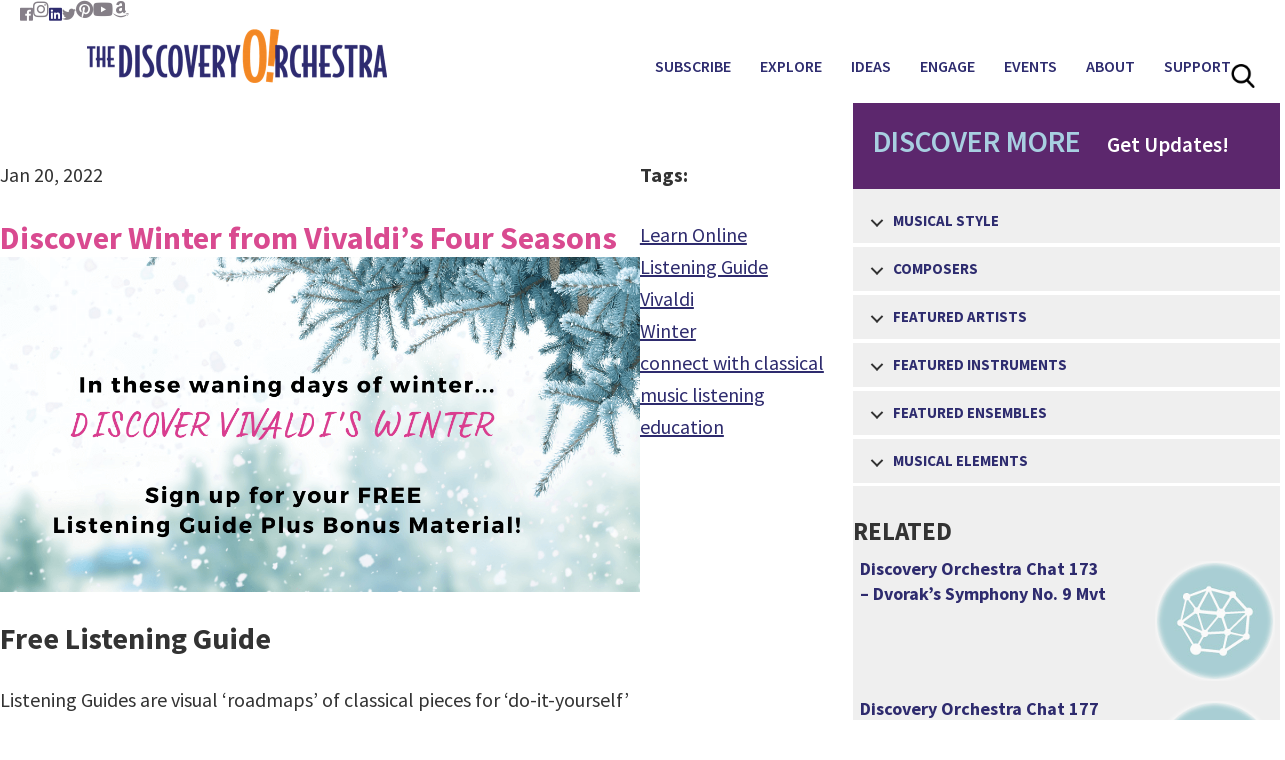

--- FILE ---
content_type: text/html; charset=UTF-8
request_url: https://discoveryorchestra.org/discover-vivaldis-winter-free-listening-guide/
body_size: 23567
content:
<!DOCTYPE html>
<html lang="en-US">
<head >
<meta charset="UTF-8" />
<meta name="viewport" content="width=device-width, initial-scale=1" />
<meta name='robots' content='index, follow, max-image-preview:large, max-snippet:-1, max-video-preview:-1' />

	<!-- This site is optimized with the Yoast SEO plugin v26.8 - https://yoast.com/product/yoast-seo-wordpress/ -->
	<title>Discover Winter from Vivaldi&#039;s Four Seasons - The Discovery Orchestra</title>
<link data-rocket-prefetch href="https://www.google-analytics.com" rel="dns-prefetch">
<link data-rocket-prefetch href="https://www.googletagmanager.com" rel="dns-prefetch">
<link data-rocket-prefetch href="https://connect.facebook.net" rel="dns-prefetch">
<link data-rocket-prefetch href="https://fonts.googleapis.com" rel="dns-prefetch">
<link data-rocket-prefetch href="https://cdnjs.cloudflare.com" rel="dns-prefetch">
<link data-rocket-prefetch href="https://googleads.g.doubleclick.net" rel="dns-prefetch">
<link data-rocket-prefetch href="https://app.icontact.com" rel="dns-prefetch">
<link data-rocket-preload as="style" href="https://fonts.googleapis.com/css?family=Source%20Sans%20Pro%3A400%2C600%2C700&#038;display=swap" rel="preload">
<link href="https://fonts.googleapis.com/css?family=Source%20Sans%20Pro%3A400%2C600%2C700&#038;display=swap" media="print" onload="this.media=&#039;all&#039;" rel="stylesheet">
<noscript data-wpr-hosted-gf-parameters=""><link rel="stylesheet" href="https://fonts.googleapis.com/css?family=Source%20Sans%20Pro%3A400%2C600%2C700&#038;display=swap"></noscript><link rel="preload" data-rocket-preload as="image" href="https://discoveryorchestra.org/wp-content/uploads/2022/01/Vivaldis-Winter-LG-for-website-Facebook-Ad-1200x628.png" imagesrcset="https://discoveryorchestra.org/wp-content/uploads/2022/01/Vivaldis-Winter-LG-for-website-Facebook-Ad.png 1200w, https://discoveryorchestra.org/wp-content/uploads/2022/01/Vivaldis-Winter-LG-for-website-Facebook-Ad-300x157.png 300w, https://discoveryorchestra.org/wp-content/uploads/2022/01/Vivaldis-Winter-LG-for-website-Facebook-Ad-1024x536.png 1024w, https://discoveryorchestra.org/wp-content/uploads/2022/01/Vivaldis-Winter-LG-for-website-Facebook-Ad-768x402.png 768w, https://discoveryorchestra.org/wp-content/uploads/2022/01/Vivaldis-Winter-LG-for-website-Facebook-Ad-600x314.png 600w" imagesizes="(max-width: 1200px) 100vw, 1200px" fetchpriority="high">
	<link rel="canonical" href="https://discoveryorchestra.org/discover-vivaldis-winter-free-listening-guide/" />
	<meta property="og:locale" content="en_US" />
	<meta property="og:type" content="article" />
	<meta property="og:title" content="Discover Winter from Vivaldi&#039;s Four Seasons - The Discovery Orchestra" />
	<meta property="og:description" content="Free Listening Guide Listening Guides are visual ‘roadmaps’ of classical pieces for ‘do-it-yourself’ listening lessons, using YouTube recordings recommended by Maestro Maull. The Guide highlights specific musical details to notice as you’re listening! The Discovery Orchestra would like to share resources we have developed with the hope they will benefit anyone who would love to [&hellip;]" />
	<meta property="og:url" content="https://discoveryorchestra.org/discover-vivaldis-winter-free-listening-guide/" />
	<meta property="og:site_name" content="The Discovery Orchestra" />
	<meta property="article:published_time" content="2022-01-20T17:13:07+00:00" />
	<meta property="article:modified_time" content="2023-04-08T09:22:56+00:00" />
	<meta property="og:image" content="https://discoveryorchestra.org/wp-content/uploads/2022/01/Vivaldis-Winter-LG-for-website-Facebook-Ad.png" />
	<meta property="og:image:width" content="1200" />
	<meta property="og:image:height" content="628" />
	<meta property="og:image:type" content="image/png" />
	<meta name="author" content="Christine Thorsen" />
	<meta name="twitter:card" content="summary_large_image" />
	<meta name="twitter:label1" content="Written by" />
	<meta name="twitter:data1" content="Christine Thorsen" />
	<meta name="twitter:label2" content="Est. reading time" />
	<meta name="twitter:data2" content="1 minute" />
	<script type="application/ld+json" class="yoast-schema-graph">{"@context":"https://schema.org","@graph":[{"@type":"Article","@id":"https://discoveryorchestra.org/discover-vivaldis-winter-free-listening-guide/#article","isPartOf":{"@id":"https://discoveryorchestra.org/discover-vivaldis-winter-free-listening-guide/"},"author":{"name":"Christine Thorsen","@id":"https://discoveryorchestra.org/#/schema/person/05af5183eafebdc0855bffab2d8a667e"},"headline":"Discover Winter from Vivaldi&#8217;s Four Seasons","datePublished":"2022-01-20T17:13:07+00:00","dateModified":"2023-04-08T09:22:56+00:00","mainEntityOfPage":{"@id":"https://discoveryorchestra.org/discover-vivaldis-winter-free-listening-guide/"},"wordCount":196,"commentCount":0,"image":{"@id":"https://discoveryorchestra.org/discover-vivaldis-winter-free-listening-guide/#primaryimage"},"thumbnailUrl":"https://discoveryorchestra.org/wp-content/uploads/2022/01/Vivaldis-Winter-LG-for-website-Facebook-Ad.png","keywords":["connect with classical","Learn Online","Listening Guide","music listening education","Vivaldi","Winter"],"articleSection":["Cello","Classical","Double Bass","Harp","Pedal Point","Viola","Violin","Vivaldi"],"inLanguage":"en-US","potentialAction":[{"@type":"CommentAction","name":"Comment","target":["https://discoveryorchestra.org/discover-vivaldis-winter-free-listening-guide/#respond"]}]},{"@type":"WebPage","@id":"https://discoveryorchestra.org/discover-vivaldis-winter-free-listening-guide/","url":"https://discoveryorchestra.org/discover-vivaldis-winter-free-listening-guide/","name":"Discover Winter from Vivaldi's Four Seasons - The Discovery Orchestra","isPartOf":{"@id":"https://discoveryorchestra.org/#website"},"primaryImageOfPage":{"@id":"https://discoveryorchestra.org/discover-vivaldis-winter-free-listening-guide/#primaryimage"},"image":{"@id":"https://discoveryorchestra.org/discover-vivaldis-winter-free-listening-guide/#primaryimage"},"thumbnailUrl":"https://discoveryorchestra.org/wp-content/uploads/2022/01/Vivaldis-Winter-LG-for-website-Facebook-Ad.png","datePublished":"2022-01-20T17:13:07+00:00","dateModified":"2023-04-08T09:22:56+00:00","author":{"@id":"https://discoveryorchestra.org/#/schema/person/05af5183eafebdc0855bffab2d8a667e"},"breadcrumb":{"@id":"https://discoveryorchestra.org/discover-vivaldis-winter-free-listening-guide/#breadcrumb"},"inLanguage":"en-US","potentialAction":[{"@type":"ReadAction","target":["https://discoveryorchestra.org/discover-vivaldis-winter-free-listening-guide/"]}]},{"@type":"ImageObject","inLanguage":"en-US","@id":"https://discoveryorchestra.org/discover-vivaldis-winter-free-listening-guide/#primaryimage","url":"https://discoveryorchestra.org/wp-content/uploads/2022/01/Vivaldis-Winter-LG-for-website-Facebook-Ad.png","contentUrl":"https://discoveryorchestra.org/wp-content/uploads/2022/01/Vivaldis-Winter-LG-for-website-Facebook-Ad.png","width":1200,"height":628,"caption":"Discover Vivaldi Winter Sign up for your free listening guide and bonus material"},{"@type":"BreadcrumbList","@id":"https://discoveryorchestra.org/discover-vivaldis-winter-free-listening-guide/#breadcrumb","itemListElement":[{"@type":"ListItem","position":1,"name":"Home","item":"https://discoveryorchestra.org/"},{"@type":"ListItem","position":2,"name":"Discover Winter from Vivaldi&#8217;s Four Seasons"}]},{"@type":"WebSite","@id":"https://discoveryorchestra.org/#website","url":"https://discoveryorchestra.org/","name":"The Discovery Orchestra","description":"Break Through Classical Music","potentialAction":[{"@type":"SearchAction","target":{"@type":"EntryPoint","urlTemplate":"https://discoveryorchestra.org/?s={search_term_string}"},"query-input":{"@type":"PropertyValueSpecification","valueRequired":true,"valueName":"search_term_string"}}],"inLanguage":"en-US"},{"@type":"Person","@id":"https://discoveryorchestra.org/#/schema/person/05af5183eafebdc0855bffab2d8a667e","name":"Christine Thorsen","image":{"@type":"ImageObject","inLanguage":"en-US","@id":"https://discoveryorchestra.org/#/schema/person/image/","url":"https://secure.gravatar.com/avatar/228aeda357480a71ea65cf34c1151baa28bd270a832fff61ed5f129fe43483a0?s=96&d=mm&r=g","contentUrl":"https://secure.gravatar.com/avatar/228aeda357480a71ea65cf34c1151baa28bd270a832fff61ed5f129fe43483a0?s=96&d=mm&r=g","caption":"Christine Thorsen"},"sameAs":["https://wwww.DiscoveryOrchestra.org"],"url":"https://discoveryorchestra.org/author/christine/"}]}</script>
	<!-- / Yoast SEO plugin. -->


<link rel='dns-prefetch' href='//cdnjs.cloudflare.com' />
<link rel='dns-prefetch' href='//fonts.googleapis.com' />
<link href='https://fonts.gstatic.com' crossorigin rel='preconnect' />
<link rel="alternate" type="application/rss+xml" title="The Discovery Orchestra &raquo; Feed" href="https://discoveryorchestra.org/feed/" />
<link rel="alternate" type="application/rss+xml" title="The Discovery Orchestra &raquo; Comments Feed" href="https://discoveryorchestra.org/comments/feed/" />
<link rel="alternate" type="application/rss+xml" title="The Discovery Orchestra &raquo; Discover Winter from Vivaldi&#8217;s Four Seasons Comments Feed" href="https://discoveryorchestra.org/discover-vivaldis-winter-free-listening-guide/feed/" />
<link rel="alternate" title="oEmbed (JSON)" type="application/json+oembed" href="https://discoveryorchestra.org/wp-json/oembed/1.0/embed?url=https%3A%2F%2Fdiscoveryorchestra.org%2Fdiscover-vivaldis-winter-free-listening-guide%2F" />
<link rel="alternate" title="oEmbed (XML)" type="text/xml+oembed" href="https://discoveryorchestra.org/wp-json/oembed/1.0/embed?url=https%3A%2F%2Fdiscoveryorchestra.org%2Fdiscover-vivaldis-winter-free-listening-guide%2F&#038;format=xml" />
<link rel="preload" href="https://cdnjs.cloudflare.com/ajax/libs/foundicons/3.0.0/foundation-icons.woff" as="font" type="font/woff2" crossorigin="anonymous">
<link rel="preload" href="https://discoveryorchestra.org/wp-content/plugins/bb-plugin/fonts/fontawesome/5.15.4/webfonts/fa-solid-900.woff2" as="font" type="font/woff2" crossorigin="anonymous">
<link rel="preload" href="https://discoveryorchestra.org/wp-content/plugins/bb-plugin/fonts/fontawesome/5.15.4/webfonts/fa-regular-400.woff2" as="font" type="font/woff2" crossorigin="anonymous">
<link rel="preload" href="https://discoveryorchestra.org/wp-content/plugins/bb-plugin/fonts/fontawesome/5.15.4/webfonts/fa-brands-400.woff2" as="font" type="font/woff2" crossorigin="anonymous">
		<!-- This site uses the Google Analytics by MonsterInsights plugin v9.11.1 - Using Analytics tracking - https://www.monsterinsights.com/ -->
							<script src="//www.googletagmanager.com/gtag/js?id=G-4HVEXN9YSQ"  data-cfasync="false" data-wpfc-render="false" type="text/javascript" async></script>
			<script data-cfasync="false" data-wpfc-render="false" type="text/javascript">
				var mi_version = '9.11.1';
				var mi_track_user = true;
				var mi_no_track_reason = '';
								var MonsterInsightsDefaultLocations = {"page_location":"https:\/\/discoveryorchestra.org\/discover-vivaldis-winter-free-listening-guide\/"};
								if ( typeof MonsterInsightsPrivacyGuardFilter === 'function' ) {
					var MonsterInsightsLocations = (typeof MonsterInsightsExcludeQuery === 'object') ? MonsterInsightsPrivacyGuardFilter( MonsterInsightsExcludeQuery ) : MonsterInsightsPrivacyGuardFilter( MonsterInsightsDefaultLocations );
				} else {
					var MonsterInsightsLocations = (typeof MonsterInsightsExcludeQuery === 'object') ? MonsterInsightsExcludeQuery : MonsterInsightsDefaultLocations;
				}

								var disableStrs = [
										'ga-disable-G-4HVEXN9YSQ',
									];

				/* Function to detect opted out users */
				function __gtagTrackerIsOptedOut() {
					for (var index = 0; index < disableStrs.length; index++) {
						if (document.cookie.indexOf(disableStrs[index] + '=true') > -1) {
							return true;
						}
					}

					return false;
				}

				/* Disable tracking if the opt-out cookie exists. */
				if (__gtagTrackerIsOptedOut()) {
					for (var index = 0; index < disableStrs.length; index++) {
						window[disableStrs[index]] = true;
					}
				}

				/* Opt-out function */
				function __gtagTrackerOptout() {
					for (var index = 0; index < disableStrs.length; index++) {
						document.cookie = disableStrs[index] + '=true; expires=Thu, 31 Dec 2099 23:59:59 UTC; path=/';
						window[disableStrs[index]] = true;
					}
				}

				if ('undefined' === typeof gaOptout) {
					function gaOptout() {
						__gtagTrackerOptout();
					}
				}
								window.dataLayer = window.dataLayer || [];

				window.MonsterInsightsDualTracker = {
					helpers: {},
					trackers: {},
				};
				if (mi_track_user) {
					function __gtagDataLayer() {
						dataLayer.push(arguments);
					}

					function __gtagTracker(type, name, parameters) {
						if (!parameters) {
							parameters = {};
						}

						if (parameters.send_to) {
							__gtagDataLayer.apply(null, arguments);
							return;
						}

						if (type === 'event') {
														parameters.send_to = monsterinsights_frontend.v4_id;
							var hookName = name;
							if (typeof parameters['event_category'] !== 'undefined') {
								hookName = parameters['event_category'] + ':' + name;
							}

							if (typeof MonsterInsightsDualTracker.trackers[hookName] !== 'undefined') {
								MonsterInsightsDualTracker.trackers[hookName](parameters);
							} else {
								__gtagDataLayer('event', name, parameters);
							}
							
						} else {
							__gtagDataLayer.apply(null, arguments);
						}
					}

					__gtagTracker('js', new Date());
					__gtagTracker('set', {
						'developer_id.dZGIzZG': true,
											});
					if ( MonsterInsightsLocations.page_location ) {
						__gtagTracker('set', MonsterInsightsLocations);
					}
										__gtagTracker('config', 'G-4HVEXN9YSQ', {"forceSSL":"true","link_attribution":"true"} );
										window.gtag = __gtagTracker;										(function () {
						/* https://developers.google.com/analytics/devguides/collection/analyticsjs/ */
						/* ga and __gaTracker compatibility shim. */
						var noopfn = function () {
							return null;
						};
						var newtracker = function () {
							return new Tracker();
						};
						var Tracker = function () {
							return null;
						};
						var p = Tracker.prototype;
						p.get = noopfn;
						p.set = noopfn;
						p.send = function () {
							var args = Array.prototype.slice.call(arguments);
							args.unshift('send');
							__gaTracker.apply(null, args);
						};
						var __gaTracker = function () {
							var len = arguments.length;
							if (len === 0) {
								return;
							}
							var f = arguments[len - 1];
							if (typeof f !== 'object' || f === null || typeof f.hitCallback !== 'function') {
								if ('send' === arguments[0]) {
									var hitConverted, hitObject = false, action;
									if ('event' === arguments[1]) {
										if ('undefined' !== typeof arguments[3]) {
											hitObject = {
												'eventAction': arguments[3],
												'eventCategory': arguments[2],
												'eventLabel': arguments[4],
												'value': arguments[5] ? arguments[5] : 1,
											}
										}
									}
									if ('pageview' === arguments[1]) {
										if ('undefined' !== typeof arguments[2]) {
											hitObject = {
												'eventAction': 'page_view',
												'page_path': arguments[2],
											}
										}
									}
									if (typeof arguments[2] === 'object') {
										hitObject = arguments[2];
									}
									if (typeof arguments[5] === 'object') {
										Object.assign(hitObject, arguments[5]);
									}
									if ('undefined' !== typeof arguments[1].hitType) {
										hitObject = arguments[1];
										if ('pageview' === hitObject.hitType) {
											hitObject.eventAction = 'page_view';
										}
									}
									if (hitObject) {
										action = 'timing' === arguments[1].hitType ? 'timing_complete' : hitObject.eventAction;
										hitConverted = mapArgs(hitObject);
										__gtagTracker('event', action, hitConverted);
									}
								}
								return;
							}

							function mapArgs(args) {
								var arg, hit = {};
								var gaMap = {
									'eventCategory': 'event_category',
									'eventAction': 'event_action',
									'eventLabel': 'event_label',
									'eventValue': 'event_value',
									'nonInteraction': 'non_interaction',
									'timingCategory': 'event_category',
									'timingVar': 'name',
									'timingValue': 'value',
									'timingLabel': 'event_label',
									'page': 'page_path',
									'location': 'page_location',
									'title': 'page_title',
									'referrer' : 'page_referrer',
								};
								for (arg in args) {
																		if (!(!args.hasOwnProperty(arg) || !gaMap.hasOwnProperty(arg))) {
										hit[gaMap[arg]] = args[arg];
									} else {
										hit[arg] = args[arg];
									}
								}
								return hit;
							}

							try {
								f.hitCallback();
							} catch (ex) {
							}
						};
						__gaTracker.create = newtracker;
						__gaTracker.getByName = newtracker;
						__gaTracker.getAll = function () {
							return [];
						};
						__gaTracker.remove = noopfn;
						__gaTracker.loaded = true;
						window['__gaTracker'] = __gaTracker;
					})();
									} else {
										console.log("");
					(function () {
						function __gtagTracker() {
							return null;
						}

						window['__gtagTracker'] = __gtagTracker;
						window['gtag'] = __gtagTracker;
					})();
									}
			</script>
							<!-- / Google Analytics by MonsterInsights -->
		<style id='wp-img-auto-sizes-contain-inline-css' type='text/css'>
img:is([sizes=auto i],[sizes^="auto," i]){contain-intrinsic-size:3000px 1500px}
/*# sourceURL=wp-img-auto-sizes-contain-inline-css */
</style>
<link data-minify="1" rel='stylesheet' id='genesis-custom-css' href='https://discoveryorchestra.org/wp-content/cache/min/1/wp-content/themes/genesis-custom/style.css?ver=1769464316' type='text/css' media='all' />
<style id='genesis-custom-inline-css' type='text/css'>


		a,
		.entry-title a:focus,
		.entry-title a:hover,
		.genesis-nav-menu a:focus,
		.genesis-nav-menu a:hover,
		.genesis-nav-menu .current-menu-item > a,
		.genesis-nav-menu .sub-menu .current-menu-item > a:focus,
		.genesis-nav-menu .sub-menu .current-menu-item > a:hover,
		.js nav button:focus,
		.js .menu-toggle:focus {
			color: #2e2b6e;
		}
		

		button:focus,
		button:hover,
		input:focus[type="button"],
		input:focus[type="reset"],
		input:focus[type="submit"],
		input:hover[type="button"],
		input:hover[type="reset"],
		input:hover[type="submit"],
		.archive-pagination li a:focus,
		.archive-pagination li a:hover,
		.archive-pagination .active a,
		.button:focus,
		.button:hover,
		.sidebar .enews-widget input[type="submit"] {
			background-color: #2e2b6e;
			color: #ffffff;
		}
		
/*# sourceURL=genesis-custom-inline-css */
</style>
<style id='wp-emoji-styles-inline-css' type='text/css'>

	img.wp-smiley, img.emoji {
		display: inline !important;
		border: none !important;
		box-shadow: none !important;
		height: 1em !important;
		width: 1em !important;
		margin: 0 0.07em !important;
		vertical-align: -0.1em !important;
		background: none !important;
		padding: 0 !important;
	}
/*# sourceURL=wp-emoji-styles-inline-css */
</style>
<style id='wp-block-library-inline-css' type='text/css'>
:root{--wp-block-synced-color:#7a00df;--wp-block-synced-color--rgb:122,0,223;--wp-bound-block-color:var(--wp-block-synced-color);--wp-editor-canvas-background:#ddd;--wp-admin-theme-color:#007cba;--wp-admin-theme-color--rgb:0,124,186;--wp-admin-theme-color-darker-10:#006ba1;--wp-admin-theme-color-darker-10--rgb:0,107,160.5;--wp-admin-theme-color-darker-20:#005a87;--wp-admin-theme-color-darker-20--rgb:0,90,135;--wp-admin-border-width-focus:2px}@media (min-resolution:192dpi){:root{--wp-admin-border-width-focus:1.5px}}.wp-element-button{cursor:pointer}:root .has-very-light-gray-background-color{background-color:#eee}:root .has-very-dark-gray-background-color{background-color:#313131}:root .has-very-light-gray-color{color:#eee}:root .has-very-dark-gray-color{color:#313131}:root .has-vivid-green-cyan-to-vivid-cyan-blue-gradient-background{background:linear-gradient(135deg,#00d084,#0693e3)}:root .has-purple-crush-gradient-background{background:linear-gradient(135deg,#34e2e4,#4721fb 50%,#ab1dfe)}:root .has-hazy-dawn-gradient-background{background:linear-gradient(135deg,#faaca8,#dad0ec)}:root .has-subdued-olive-gradient-background{background:linear-gradient(135deg,#fafae1,#67a671)}:root .has-atomic-cream-gradient-background{background:linear-gradient(135deg,#fdd79a,#004a59)}:root .has-nightshade-gradient-background{background:linear-gradient(135deg,#330968,#31cdcf)}:root .has-midnight-gradient-background{background:linear-gradient(135deg,#020381,#2874fc)}:root{--wp--preset--font-size--normal:16px;--wp--preset--font-size--huge:42px}.has-regular-font-size{font-size:1em}.has-larger-font-size{font-size:2.625em}.has-normal-font-size{font-size:var(--wp--preset--font-size--normal)}.has-huge-font-size{font-size:var(--wp--preset--font-size--huge)}.has-text-align-center{text-align:center}.has-text-align-left{text-align:left}.has-text-align-right{text-align:right}.has-fit-text{white-space:nowrap!important}#end-resizable-editor-section{display:none}.aligncenter{clear:both}.items-justified-left{justify-content:flex-start}.items-justified-center{justify-content:center}.items-justified-right{justify-content:flex-end}.items-justified-space-between{justify-content:space-between}.screen-reader-text{border:0;clip-path:inset(50%);height:1px;margin:-1px;overflow:hidden;padding:0;position:absolute;width:1px;word-wrap:normal!important}.screen-reader-text:focus{background-color:#ddd;clip-path:none;color:#444;display:block;font-size:1em;height:auto;left:5px;line-height:normal;padding:15px 23px 14px;text-decoration:none;top:5px;width:auto;z-index:100000}html :where(.has-border-color){border-style:solid}html :where([style*=border-top-color]){border-top-style:solid}html :where([style*=border-right-color]){border-right-style:solid}html :where([style*=border-bottom-color]){border-bottom-style:solid}html :where([style*=border-left-color]){border-left-style:solid}html :where([style*=border-width]){border-style:solid}html :where([style*=border-top-width]){border-top-style:solid}html :where([style*=border-right-width]){border-right-style:solid}html :where([style*=border-bottom-width]){border-bottom-style:solid}html :where([style*=border-left-width]){border-left-style:solid}html :where(img[class*=wp-image-]){height:auto;max-width:100%}:where(figure){margin:0 0 1em}html :where(.is-position-sticky){--wp-admin--admin-bar--position-offset:var(--wp-admin--admin-bar--height,0px)}@media screen and (max-width:600px){html :where(.is-position-sticky){--wp-admin--admin-bar--position-offset:0px}}

/*# sourceURL=wp-block-library-inline-css */
</style><style id='global-styles-inline-css' type='text/css'>
:root{--wp--preset--aspect-ratio--square: 1;--wp--preset--aspect-ratio--4-3: 4/3;--wp--preset--aspect-ratio--3-4: 3/4;--wp--preset--aspect-ratio--3-2: 3/2;--wp--preset--aspect-ratio--2-3: 2/3;--wp--preset--aspect-ratio--16-9: 16/9;--wp--preset--aspect-ratio--9-16: 9/16;--wp--preset--color--black: #000000;--wp--preset--color--cyan-bluish-gray: #abb8c3;--wp--preset--color--white: #ffffff;--wp--preset--color--pale-pink: #f78da7;--wp--preset--color--vivid-red: #cf2e2e;--wp--preset--color--luminous-vivid-orange: #ff6900;--wp--preset--color--luminous-vivid-amber: #fcb900;--wp--preset--color--light-green-cyan: #7bdcb5;--wp--preset--color--vivid-green-cyan: #00d084;--wp--preset--color--pale-cyan-blue: #8ed1fc;--wp--preset--color--vivid-cyan-blue: #0693e3;--wp--preset--color--vivid-purple: #9b51e0;--wp--preset--gradient--vivid-cyan-blue-to-vivid-purple: linear-gradient(135deg,rgb(6,147,227) 0%,rgb(155,81,224) 100%);--wp--preset--gradient--light-green-cyan-to-vivid-green-cyan: linear-gradient(135deg,rgb(122,220,180) 0%,rgb(0,208,130) 100%);--wp--preset--gradient--luminous-vivid-amber-to-luminous-vivid-orange: linear-gradient(135deg,rgb(252,185,0) 0%,rgb(255,105,0) 100%);--wp--preset--gradient--luminous-vivid-orange-to-vivid-red: linear-gradient(135deg,rgb(255,105,0) 0%,rgb(207,46,46) 100%);--wp--preset--gradient--very-light-gray-to-cyan-bluish-gray: linear-gradient(135deg,rgb(238,238,238) 0%,rgb(169,184,195) 100%);--wp--preset--gradient--cool-to-warm-spectrum: linear-gradient(135deg,rgb(74,234,220) 0%,rgb(151,120,209) 20%,rgb(207,42,186) 40%,rgb(238,44,130) 60%,rgb(251,105,98) 80%,rgb(254,248,76) 100%);--wp--preset--gradient--blush-light-purple: linear-gradient(135deg,rgb(255,206,236) 0%,rgb(152,150,240) 100%);--wp--preset--gradient--blush-bordeaux: linear-gradient(135deg,rgb(254,205,165) 0%,rgb(254,45,45) 50%,rgb(107,0,62) 100%);--wp--preset--gradient--luminous-dusk: linear-gradient(135deg,rgb(255,203,112) 0%,rgb(199,81,192) 50%,rgb(65,88,208) 100%);--wp--preset--gradient--pale-ocean: linear-gradient(135deg,rgb(255,245,203) 0%,rgb(182,227,212) 50%,rgb(51,167,181) 100%);--wp--preset--gradient--electric-grass: linear-gradient(135deg,rgb(202,248,128) 0%,rgb(113,206,126) 100%);--wp--preset--gradient--midnight: linear-gradient(135deg,rgb(2,3,129) 0%,rgb(40,116,252) 100%);--wp--preset--font-size--small: 13px;--wp--preset--font-size--medium: 20px;--wp--preset--font-size--large: 36px;--wp--preset--font-size--x-large: 42px;--wp--preset--spacing--20: 0.44rem;--wp--preset--spacing--30: 0.67rem;--wp--preset--spacing--40: 1rem;--wp--preset--spacing--50: 1.5rem;--wp--preset--spacing--60: 2.25rem;--wp--preset--spacing--70: 3.38rem;--wp--preset--spacing--80: 5.06rem;--wp--preset--shadow--natural: 6px 6px 9px rgba(0, 0, 0, 0.2);--wp--preset--shadow--deep: 12px 12px 50px rgba(0, 0, 0, 0.4);--wp--preset--shadow--sharp: 6px 6px 0px rgba(0, 0, 0, 0.2);--wp--preset--shadow--outlined: 6px 6px 0px -3px rgb(255, 255, 255), 6px 6px rgb(0, 0, 0);--wp--preset--shadow--crisp: 6px 6px 0px rgb(0, 0, 0);}:where(.is-layout-flex){gap: 0.5em;}:where(.is-layout-grid){gap: 0.5em;}body .is-layout-flex{display: flex;}.is-layout-flex{flex-wrap: wrap;align-items: center;}.is-layout-flex > :is(*, div){margin: 0;}body .is-layout-grid{display: grid;}.is-layout-grid > :is(*, div){margin: 0;}:where(.wp-block-columns.is-layout-flex){gap: 2em;}:where(.wp-block-columns.is-layout-grid){gap: 2em;}:where(.wp-block-post-template.is-layout-flex){gap: 1.25em;}:where(.wp-block-post-template.is-layout-grid){gap: 1.25em;}.has-black-color{color: var(--wp--preset--color--black) !important;}.has-cyan-bluish-gray-color{color: var(--wp--preset--color--cyan-bluish-gray) !important;}.has-white-color{color: var(--wp--preset--color--white) !important;}.has-pale-pink-color{color: var(--wp--preset--color--pale-pink) !important;}.has-vivid-red-color{color: var(--wp--preset--color--vivid-red) !important;}.has-luminous-vivid-orange-color{color: var(--wp--preset--color--luminous-vivid-orange) !important;}.has-luminous-vivid-amber-color{color: var(--wp--preset--color--luminous-vivid-amber) !important;}.has-light-green-cyan-color{color: var(--wp--preset--color--light-green-cyan) !important;}.has-vivid-green-cyan-color{color: var(--wp--preset--color--vivid-green-cyan) !important;}.has-pale-cyan-blue-color{color: var(--wp--preset--color--pale-cyan-blue) !important;}.has-vivid-cyan-blue-color{color: var(--wp--preset--color--vivid-cyan-blue) !important;}.has-vivid-purple-color{color: var(--wp--preset--color--vivid-purple) !important;}.has-black-background-color{background-color: var(--wp--preset--color--black) !important;}.has-cyan-bluish-gray-background-color{background-color: var(--wp--preset--color--cyan-bluish-gray) !important;}.has-white-background-color{background-color: var(--wp--preset--color--white) !important;}.has-pale-pink-background-color{background-color: var(--wp--preset--color--pale-pink) !important;}.has-vivid-red-background-color{background-color: var(--wp--preset--color--vivid-red) !important;}.has-luminous-vivid-orange-background-color{background-color: var(--wp--preset--color--luminous-vivid-orange) !important;}.has-luminous-vivid-amber-background-color{background-color: var(--wp--preset--color--luminous-vivid-amber) !important;}.has-light-green-cyan-background-color{background-color: var(--wp--preset--color--light-green-cyan) !important;}.has-vivid-green-cyan-background-color{background-color: var(--wp--preset--color--vivid-green-cyan) !important;}.has-pale-cyan-blue-background-color{background-color: var(--wp--preset--color--pale-cyan-blue) !important;}.has-vivid-cyan-blue-background-color{background-color: var(--wp--preset--color--vivid-cyan-blue) !important;}.has-vivid-purple-background-color{background-color: var(--wp--preset--color--vivid-purple) !important;}.has-black-border-color{border-color: var(--wp--preset--color--black) !important;}.has-cyan-bluish-gray-border-color{border-color: var(--wp--preset--color--cyan-bluish-gray) !important;}.has-white-border-color{border-color: var(--wp--preset--color--white) !important;}.has-pale-pink-border-color{border-color: var(--wp--preset--color--pale-pink) !important;}.has-vivid-red-border-color{border-color: var(--wp--preset--color--vivid-red) !important;}.has-luminous-vivid-orange-border-color{border-color: var(--wp--preset--color--luminous-vivid-orange) !important;}.has-luminous-vivid-amber-border-color{border-color: var(--wp--preset--color--luminous-vivid-amber) !important;}.has-light-green-cyan-border-color{border-color: var(--wp--preset--color--light-green-cyan) !important;}.has-vivid-green-cyan-border-color{border-color: var(--wp--preset--color--vivid-green-cyan) !important;}.has-pale-cyan-blue-border-color{border-color: var(--wp--preset--color--pale-cyan-blue) !important;}.has-vivid-cyan-blue-border-color{border-color: var(--wp--preset--color--vivid-cyan-blue) !important;}.has-vivid-purple-border-color{border-color: var(--wp--preset--color--vivid-purple) !important;}.has-vivid-cyan-blue-to-vivid-purple-gradient-background{background: var(--wp--preset--gradient--vivid-cyan-blue-to-vivid-purple) !important;}.has-light-green-cyan-to-vivid-green-cyan-gradient-background{background: var(--wp--preset--gradient--light-green-cyan-to-vivid-green-cyan) !important;}.has-luminous-vivid-amber-to-luminous-vivid-orange-gradient-background{background: var(--wp--preset--gradient--luminous-vivid-amber-to-luminous-vivid-orange) !important;}.has-luminous-vivid-orange-to-vivid-red-gradient-background{background: var(--wp--preset--gradient--luminous-vivid-orange-to-vivid-red) !important;}.has-very-light-gray-to-cyan-bluish-gray-gradient-background{background: var(--wp--preset--gradient--very-light-gray-to-cyan-bluish-gray) !important;}.has-cool-to-warm-spectrum-gradient-background{background: var(--wp--preset--gradient--cool-to-warm-spectrum) !important;}.has-blush-light-purple-gradient-background{background: var(--wp--preset--gradient--blush-light-purple) !important;}.has-blush-bordeaux-gradient-background{background: var(--wp--preset--gradient--blush-bordeaux) !important;}.has-luminous-dusk-gradient-background{background: var(--wp--preset--gradient--luminous-dusk) !important;}.has-pale-ocean-gradient-background{background: var(--wp--preset--gradient--pale-ocean) !important;}.has-electric-grass-gradient-background{background: var(--wp--preset--gradient--electric-grass) !important;}.has-midnight-gradient-background{background: var(--wp--preset--gradient--midnight) !important;}.has-small-font-size{font-size: var(--wp--preset--font-size--small) !important;}.has-medium-font-size{font-size: var(--wp--preset--font-size--medium) !important;}.has-large-font-size{font-size: var(--wp--preset--font-size--large) !important;}.has-x-large-font-size{font-size: var(--wp--preset--font-size--x-large) !important;}
/*# sourceURL=global-styles-inline-css */
</style>

<style id='classic-theme-styles-inline-css' type='text/css'>
/*! This file is auto-generated */
.wp-block-button__link{color:#fff;background-color:#32373c;border-radius:9999px;box-shadow:none;text-decoration:none;padding:calc(.667em + 2px) calc(1.333em + 2px);font-size:1.125em}.wp-block-file__button{background:#32373c;color:#fff;text-decoration:none}
/*# sourceURL=/wp-includes/css/classic-themes.min.css */
</style>
<link data-minify="1" rel='stylesheet' id='font-awesome-5-css' href='https://discoveryorchestra.org/wp-content/cache/min/1/wp-content/plugins/bb-plugin/fonts/fontawesome/5.15.4/css/all.min.css?ver=1769464316' type='text/css' media='all' />
<link data-minify="1" rel='stylesheet' id='dashicons-css' href='https://discoveryorchestra.org/wp-content/cache/min/1/wp-includes/css/dashicons.min.css?ver=1769464316' type='text/css' media='all' />
<link data-minify="1" rel='stylesheet' id='foundation-icons-css' href='https://discoveryorchestra.org/wp-content/cache/min/1/ajax/libs/foundicons/3.0.0/foundation-icons.css?ver=1769464316' type='text/css' media='all' />
<link data-minify="1" rel='stylesheet' id='fl-builder-layout-bundle-12b360dc065249dfa2b2265ab86451b2-css' href='https://discoveryorchestra.org/wp-content/cache/min/1/wp-content/uploads/bb-plugin/cache/12b360dc065249dfa2b2265ab86451b2-layout-bundle.css?ver=1769464316' type='text/css' media='all' />

<link rel='stylesheet' id='wp-block-paragraph-css' href='https://discoveryorchestra.org/wp-includes/blocks/paragraph/style.min.css?ver=6f7c82cfc5804bf5960afab697f4afba' type='text/css' media='all' />


<script type="text/javascript" src="https://discoveryorchestra.org/wp-includes/js/jquery/jquery.min.js?ver=3.7.1" id="jquery-core-js" data-rocket-defer defer></script>

<link rel="https://api.w.org/" href="https://discoveryorchestra.org/wp-json/" /><link rel="alternate" title="JSON" type="application/json" href="https://discoveryorchestra.org/wp-json/wp/v2/posts/6907" /><link rel="EditURI" type="application/rsd+xml" title="RSD" href="https://discoveryorchestra.org/xmlrpc.php?rsd" />

<link rel='shortlink' href='https://discoveryorchestra.org/?p=6907' />
<link rel="preconnect" href="https://cloud.fifu.app"><link rel="preconnect" href="https://cdn.fifu.app"><link rel="preconnect" href="https://cdnjs.cloudflare.com"><meta name="facebook-domain-verification" content="f1mtud7ywljfr5j9osoeucwvrvskh0" />
<!-- Global site tag (gtag.js) - Google Ads: 768059610 -->
<script async src="https://www.googletagmanager.com/gtag/js?id=AW-768059610"></script>
<script>
  window.dataLayer = window.dataLayer || [];
  function gtag(){dataLayer.push(arguments);}
  gtag('js', new Date());

  gtag('config', 'AW-768059610');
</script>
<!-- Event snippet for Website traffic conversion page -->
<script>
  gtag('event', 'conversion', {'send_to': 'AW-768059610/Egv1CLq444IDENrRnu4C'});
</script>

<!-- Meta Pixel Code -->
<script>
!function(f,b,e,v,n,t,s)
{if(f.fbq)return;n=f.fbq=function(){n.callMethod?
n.callMethod.apply(n,arguments):n.queue.push(arguments)};
if(!f._fbq)f._fbq=n;n.push=n;n.loaded=!0;n.version='2.0';
n.queue=[];t=b.createElement(e);t.async=!0;
t.src=v;s=b.getElementsByTagName(e)[0];
s.parentNode.insertBefore(t,s)}(window, document,'script',
'https://connect.facebook.net/en_US/fbevents.js');
fbq('init', '154038122692934');
fbq('track', 'PageView');
</script>
<noscript><img height="1" width="1" style="display:none"
src="https://www.facebook.com/tr?id=154038122692934&ev=PageView&noscript=1"
/></noscript>
<!-- End Meta Pixel Code --><link rel="pingback" href="https://discoveryorchestra.org/xmlrpc.php" />
<!-- Global site tag (gtag.js) - Google Analytics -->

<script async src="https://www.googletagmanager.com/gtag/js?id=UA-108509593-1"></script>

<script>

  window.dataLayer = window.dataLayer || [];

  function gtag(){dataLayer.push(arguments);}
  gtag('js', new Date());
  gtag('config', 'UA-108509593-1');

</script>

<!-- Google tag (gtag.js) --> <script async src="https://www.googletagmanager.com/gtag/js?id=AW-768059610"></script> <script> window.dataLayer = window.dataLayer || []; function gtag(){dataLayer.push(arguments);} gtag('js', new Date()); gtag('config', 'AW-768059610'); </script><style type="text/css">.site-title a { background: url(https://discoveryorchestra.org/wp-content/uploads/2019/10/TDO_Logo_Horiz_Orange.png) no-repeat !important; }</style>
<link rel="icon" href="https://discoveryorchestra.org/wp-content/uploads/2019/10/TDO_Favicon-42.png" sizes="32x32" />
<link rel="icon" href="https://discoveryorchestra.org/wp-content/uploads/2019/10/TDO_Favicon-42.png" sizes="192x192" />
<link rel="apple-touch-icon" href="https://discoveryorchestra.org/wp-content/uploads/2019/10/TDO_Favicon-42.png" />
<meta name="msapplication-TileImage" content="https://discoveryorchestra.org/wp-content/uploads/2019/10/TDO_Favicon-42.png" />
		<style type="text/css" id="wp-custom-css">
			#IATS_PaymentBoxDiv input, #IATS_PaymentBoxDiv select, #IATS_PaymentBoxDiv textarea {
min-width: 120px;}

.logos {
	display: grid;
	grid-template-columns: 2fr 1fr 1fr;
	align-items: center;
	max-width: 600px;
	margin: -40px auto 0;
}

.logos img {
	object-fit: contain;
	margin: 0;
}

.fl-node-5d97826620260 .menu a {
	text-align: left;
}

.page-id-2571 .cat-item-24,.page-id-2571 .cat-item-12,.page-id-2571 .cat-item-13,.page-id-2571 .cat-item-25,.page-id-2571 .cat-item-1295,.page-id-2571 .cat-item-170,.page-id-2571 .cat-item-5,.page-id-2571 .cat-item-168,.page-id-2571 .cat-item-8,.page-id-2571 .cat-item-9,.page-id-2571 .cat-item-178,.page-id-2571 .cat-item-6,
.page-id-2571 .cat-item-1296 {
	display: none;
}

.page-id-2569 .cat-item-24,.page-id-2569 .cat-item-12,.page-id-2569 .cat-item-14,.page-id-2569 .cat-item-25,.page-id-2569 .cat-item-1295,.page-id-2569 .cat-item-170,.page-id-2569 .cat-item-5,.page-id-2569 .cat-item-168,.page-id-2569 .cat-item-8,.page-id-2569 .cat-item-9,.page-id-2569 .cat-item-178,.page-id-2569 .cat-item-6,
.page-id-2569 .cat-item-1296 {
	display: none;
}

.page-id-2565 .cat-item-24,.page-id-2565 .cat-item-12,.page-id-2565 .cat-item-14,.page-id-2565 .cat-item-13,.page-id-2565 .cat-item-1295,.page-id-2565 .cat-item-170,.page-id-2565 .cat-item-5,.page-id-2565 .cat-item-168,.page-id-2565 .cat-item-8,.page-id-2565 .cat-item-9,.page-id-2565 .cat-item-178,.page-id-2565 .cat-item-6,
.page-id-2565 .cat-item-1296 {
	display: none;
}

.page-id-2556 .cat-item-25,.page-id-2556 .cat-item-12,.page-id-2556 .cat-item-14,.page-id-2556 .cat-item-13,.page-id-2556 .cat-item-1295,.page-id-2556 .cat-item-170,.page-id-2556 .cat-item-5,.page-id-2556 .cat-item-168,.page-id-2556 .cat-item-8,.page-id-2556 .cat-item-9,.page-id-2556 .cat-item-178,.page-id-2556 .cat-item-6,
.page-id-2556 .cat-item-1296 {
	display: none;
}

.page-id-2567 .cat-item-25,.page-id-2567 .cat-item-24,.page-id-2567 .cat-item-14,.page-id-2567 .cat-item-13,.page-id-2567 .cat-item-1295,.page-id-2567 .cat-item-170,.page-id-2567 .cat-item-5,.page-id-2567 .cat-item-168,.page-id-2567 .cat-item-8,.page-id-2567 .cat-item-9,.page-id-2567 .cat-item-178,.page-id-2567 .cat-item-6,
.page-id-2567 .cat-item-1296 {
	display: none;
}

.page-id-2440 .cat-item-1295,.page-id-2440 .cat-item-170,.page-id-2440 .cat-item-5,.page-id-2440 .cat-item-168,.page-id-2440 .cat-item-8,.page-id-2440 .cat-item-9,.page-id-2440 .cat-item-178,.page-id-2440 .cat-item-6,
.page-id-2440 .cat-item-1296 {
	display: none;
}

#yarpp_widget-2 .yarpp-thumbnail img,
.yarpp-thumbnail-default  {
	float: right;
	width: 120px;
	height: auto;
max-width: 33%;
}

#yarpp_widget-2 .yarpp-thumbnail {
	width: 100%;
	border: none;
	height: auto;
	min-height: 110px
}

#yarpp_widget-2 .yarpp-thumbnail-title {
	font-size: 18px;
	text-decoration: none;
	width: 59%;
	
}


.custom-archive-listing .fl-post-feed-post{    background-color: #efefef;
	padding: 20px;
	position: relative;
}

	
.custom-archive-listing .fl-post-feed-post .fl-post-image {
	width: 33%;
	float: left;
}

.custom-archive-listing .fl-post-feed-post .fl-post-title a{
    color: #2e2c6f;
		text-decoration: none;
}

.custom-archive-listing .fl-post-feed-post .fl-post-text {
	margin-left: 37%;
	font-size: 17px;
}

.custom-archive-listing .fl-post-more-link a{
	text-decoration: none;
}

.category-discovery-chats .fl-post-text {
	position: absolute; 
	top: 0;
}

.category-discovery-chats .fl-post-feed-post {
	position: relative;
	min-height: 280px
}

.category-discovery-chats .archive-video{
	position: relative; 
	padding-bottom: 25%;
	overflow: hidden;
	max-width: 33%;
	height: auto;
} 

 .category-discovery-chats .archive-video iframe,
.category-discovery-chats .archive-video object,
.category-discovery-chats .archive-video embed { 
	position: absolute;
	top: 0;
	left: 0;
	width: 100%;
	height: 100%;
}

.home .category-discovery-chats .fl-post-text {
	position: relative;
}


.home-featured-blog .fl-post-image {
	width: 50%;
}

.home-featured-blog .fl-post-text {
	width: 50%;
	padding: 0;
}

.home-featured-blog .fl-post-more-link a {
	color: #fff;
	background-color: #DA4A8F;
	text-decoration: none;
	padding: 10px;
	font-size: 15px;
	text-transform: uppercase;
	font-weight: 700;
	display: block;
	width: 120px;
	text-align: center;
	border-radius: 8px;
	margin: auto;
}

.home-featured-blog .fl-post-title,
.home-featured-blog .fl-post-excerpt,
.home-featured-blog .fl-post-more-link{
	padding: 0 5%;
}

.home-featured-blog:after {
  content: "";
  display: table;
  clear: both;
	margin-bottom: 20px
}

#home-classical-home .fl-post-image {
	float: right;
}

#home-classical-home .fl-post-text {
	float: right;
}

#home-classical-home .banner {
	background-color: #2E2B6E;
	color: #A9CEE0;
	padding: 15px;
	font-size: 48px;
}

#georges-blog-home .fl-post-image {
	float: left;
	
}

#georges-blog-home .fl-post-text {
	float: left;
}

#georges-blog-home .banner {
	background-color: #CFDB75;
	color: #2E2B6E;
	padding: 15px;
	font-size: 40px;
}



.discover-more a {
	color: #fff;
	text-decoration: none;
	display: block;
	width: 100%;
}

.discover-more .fl-module-content {
	margin: 20px 0;
}
.discover-more {
	background-color: #5C276D;
	padding: 0;
	color: #fff;
	font-weight: 700;
	font-size: 21px;
}

.discover-more h3 {
	font-size: 21px;
}

.discover-more .discover {
	font-size: 30px;
	color: #A8CFE1;
	padding:0 20px;
	
} 

#menu-sidebar-menu a {
	font-weight: 700;
	text-transform: uppercase;
	font-size: 15px;
	padding: 10px 40px;
	border-bottom: 3px solid #fff;
}

#menu-sidebar-menu  .fl-menu-toggle {
right: auto;
	left: 10px
}

.site-sidebar .fl-tab-active {
}

blockquote.quotescollection-quote {
	margin: 10px;
}

#IATS_PaymentBoxDiv {
	width: 100%!important;
	padding: 20px
}

#IATS_PaymentBoxDiv table {
	margin-bottom: 30px
}

button.IATS_IncreaseQty {
	padding: 10px;
	background-color: #999;
}

input.IATS_QtyInput {
	padding: 7px;
	width: 40px!important;
}

input.IATS_PaymentInputField {
width: calc(100% - 150px)!important;
	height: 30px!important;
	border: none!important;;
}

div.IATS_PaymentItemDiv {
	font-size: 14px!important;
}

#IATS_Payment_ExpiryMonth,
#IATS_Payment_ExpiryYear {
	width: 65px;
	margin: 5px;
	
}

input.IATS_AccountNumberField {
	width: 100%!important}

 input.IATS_CVV2Field {
	width: 65px!important;
}

.eg-home-featured-grid-top-content {
min-height: 100px!important;}

.quotescollection-quote code {
	font-family: inherit;
	font-size: 20px;
}

@media only screen and (max-width: 860px) {
	.fl-node-5d97826620260 > .fl-module-content {
		margin-right: 40px;
	}
	
	.fl-builder-content-587 .search-form-input {
		margin-right: 10px;
	}
	
	#search-bb {
		width: 120px;
	}

}

@media only screen and (max-width: 500px) {

	.fl-builder-content .fl-node-5d97826620169 {
		width: 50%!important;
	}
}
	.fl-node-5dc9c28eb34a6 p {
		margin-bottom: 0;
	}		</style>
		<noscript><style id="rocket-lazyload-nojs-css">.rll-youtube-player, [data-lazy-src]{display:none !important;}</style></noscript><link data-minify="1" rel='stylesheet' id='fifu-video-css-css' href='https://discoveryorchestra.org/wp-content/cache/min/1/wp-content/plugins/fifu-premium/includes/html/css/video.css?ver=1769464316' type='text/css' media='all' />
<style id='fifu-video-css-inline-css' type='text/css'>
.fifu_play {position: relative; width: 100%; z-index:1000; /* no zoom */}
.fifu_play .btn:hover {background-color: red; opacity: 1;}
/*# sourceURL=fifu-video-css-inline-css */
</style>
<link data-minify="1" rel='stylesheet' id='yarppRelatedCss-css' href='https://discoveryorchestra.org/wp-content/cache/min/1/wp-content/plugins/yet-another-related-posts-plugin/style/related.css?ver=1769464316' type='text/css' media='all' />
<link data-minify="1" rel='stylesheet' id='yarpp-thumbnails-css' href='https://discoveryorchestra.org/wp-content/cache/min/1/wp-content/plugins/yet-another-related-posts-plugin/style/styles_thumbnails.css?ver=1769464316' type='text/css' media='all' />
<style id='yarpp-thumbnails-inline-css' type='text/css'>
.yarpp-thumbnails-horizontal .yarpp-thumbnail {width: 130px;height: 170px;margin: 5px;margin-left: 0px;}.yarpp-thumbnail > img, .yarpp-thumbnail-default {width: 120px;height: 120px;margin: 5px;}.yarpp-thumbnails-horizontal .yarpp-thumbnail-title {margin: 7px;margin-top: 0px;width: 120px;}.yarpp-thumbnail-default > img {min-height: 120px;min-width: 120px;}
/*# sourceURL=yarpp-thumbnails-inline-css */
</style>
<style id="rocket-lazyrender-inline-css">[data-wpr-lazyrender] {content-visibility: auto;}</style><meta name="generator" content="WP Rocket 3.20.3" data-wpr-features="wpr_defer_js wpr_minify_concatenate_js wpr_lazyload_images wpr_preconnect_external_domains wpr_automatic_lazy_rendering wpr_oci wpr_image_dimensions wpr_minify_css wpr_desktop" /></head>
<body data-rsssl=1 class="wp-singular post-template-default single single-post postid-6907 single-format-standard wp-theme-genesis wp-child-theme-genesis-custom fl-builder-2-10-0-5 fl-themer-1-5-2-1 fl-no-js fl-theme-builder-singular fl-theme-builder-singular-chat fl-theme-builder-footer fl-theme-builder-footer-footer-ec fl-theme-builder-header fl-theme-builder-header-header custom-header header-image full-width-content genesis-breadcrumbs-hidden genesis-footer-widgets-hidden"><div  class="site-container"><ul class="genesis-skip-link"><li><a href="#genesis-nav-primary" class="screen-reader-shortcut"> Skip to primary navigation</a></li><li><a href="#genesis-content" class="screen-reader-shortcut"> Skip to main content</a></li></ul><header  class="fl-builder-content fl-builder-content-587 fl-builder-global-templates-locked" data-post-id="587" data-type="header" data-sticky="1" data-sticky-on="" data-sticky-breakpoint="medium" data-shrink="1" data-overlay="0" data-overlay-bg="transparent" data-shrink-image-height="50px" role="banner" itemscope="itemscope" itemtype="http://schema.org/WPHeader"><div  class="fl-row fl-row-full-width fl-row-bg-color fl-node-5d978266200b4 fl-row-default-height fl-row-align-center" data-node="5d978266200b4">
	<div class="fl-row-content-wrap">
						<div class="fl-row-content fl-row-full-width fl-node-content">
		
<div class="fl-col-group fl-node-5ded171260ff5" data-node="5ded171260ff5">
			<div class="fl-col fl-node-5ded17126115d fl-col-bg-color" data-node="5ded17126115d">
	<div class="fl-col-content fl-node-content"><div class="fl-module fl-module-icon-group fl-node-5ded1722dbc36" data-node="5ded1722dbc36">
	<div class="fl-module-content fl-node-content">
		<div class="fl-icon-group">
	<span class="fl-icon">
								<a href="https://www.facebook.com/discoveryorchestra" target="_blank" rel="noopener" >
							<i class="fi-social-facebook" aria-hidden="true"></i>
						</a>
			</span>
		<span class="fl-icon">
								<a href="https://www.instagram.com/ahaclassical/" target="_blank" rel="noopener" >
							<i class="fab fa-instagram" aria-hidden="true"></i>
						</a>
			</span>
		<span class="fl-icon">
								<a href="https://www.linkedin.com/company/the-discovery-orchestra-inc/" target="_blank" rel="noopener" >
							<i class="fi-social-linkedin" aria-hidden="true"></i>
						</a>
			</span>
		<span class="fl-icon">
								<a href="https://twitter.com/DiscoveryOrch" target="_blank" rel="noopener" >
							<i class="fi-social-twitter" aria-hidden="true"></i>
						</a>
			</span>
		<span class="fl-icon">
								<a href="https://www.pinterest.com/DiscoveryOrchestra/" target="_blank" rel="noopener" >
							<i class="fab fa-pinterest" aria-hidden="true"></i>
						</a>
			</span>
		<span class="fl-icon">
								<a href="https://www.youtube.com/user/DiscoveryOrchestra" target="_blank" rel="noopener" >
							<i class="fab fa-youtube" aria-hidden="true"></i>
						</a>
			</span>
		<span class="fl-icon">
								<a href="https://www.amazon.com/s?k=Georgr+Marriner+Maull&#038;crid=2230ENIXS6YZL&#038;sprefix=georgr+marriner+maull%2Caps%2C99&#038;ref=nb_sb_noss" target="_blank" rel="noopener" >
							<i class="fab fa-amazon" aria-hidden="true"></i>
						</a>
			</span>
	</div>
	</div>
</div>
</div>
</div>
	</div>

<div class="fl-col-group fl-node-5d97826620115 fl-col-group-equal-height fl-col-group-align-center fl-col-group-custom-width" data-node="5d97826620115">
			<div class="fl-col fl-node-5d97826620169 fl-col-bg-color fl-col-small fl-col-small-custom-width" data-node="5d97826620169">
	<div class="fl-col-content fl-node-content"><div role="figure" class="fl-module fl-module-photo fl-photo fl-photo-align-center fl-node-5d9782a2df234" data-node="5d9782a2df234" itemscope itemtype="https://schema.org/ImageObject">
	<div class="fl-photo-content fl-photo-img-png">
				<a href="https://discoveryorchestra.org/home-ec/"  target="_self" itemprop="url">
				<img decoding="async" class="fl-photo-img wp-image-513 size-medium" src="https://discoveryorchestra.org/wp-content/uploads/2019/10/TDO_Logo_Horiz_Orange-300x54.png" alt="The Discovery Orchestra Logo Horizontal" height="54" width="300" title="TDO_Logo_Horiz_Orange"  data-no-lazy="1" itemprop="image" srcset="https://discoveryorchestra.org/wp-content/uploads/2019/10/TDO_Logo_Horiz_Orange-300x54.png 300w, https://discoveryorchestra.org/wp-content/uploads/2019/10/TDO_Logo_Horiz_Orange.png 600w" sizes="(max-width: 300px) 100vw, 300px" />
				</a>
					</div>
	</div>
</div>
</div>
			<div class="fl-col fl-node-5d978266201dd fl-col-bg-color fl-col-small-custom-width" data-node="5d978266201dd">
	<div class="fl-col-content fl-node-content"><div id="search-bb" class="fl-module fl-module-widget fl-node-5dd856af5ddbd" data-node="5dd856af5ddbd">
	<div class="fl-module-content fl-node-content">
		<div class="fl-widget">
<div class="widget widget_search"><form class="search-form" method="get" action="https://discoveryorchestra.org/" role="search"><label class="search-form-label screen-reader-text" for="searchform-1">Search this website</label><input class="search-form-input" type="search" name="s" id="searchform-1" placeholder="Search this website"><input class="search-form-submit" type="submit" value="Search"><meta content="https://discoveryorchestra.org/?s={s}"></form></div></div>
	</div>
</div>
<div class="fl-module fl-module-menu fl-node-5d97826620260" data-node="5d97826620260">
	<div class="fl-module-content fl-node-content">
		<div class="fl-menu fl-menu-responsive-toggle-medium-mobile">
	<button class="fl-menu-mobile-toggle hamburger fl-content-ui-button" aria-haspopup="menu" aria-label="Menu"><span class="fl-menu-icon svg-container"><svg version="1.1" class="hamburger-menu" xmlns="http://www.w3.org/2000/svg" xmlns:xlink="http://www.w3.org/1999/xlink" viewBox="0 0 512 512">
<rect class="fl-hamburger-menu-top" width="512" height="102"/>
<rect class="fl-hamburger-menu-middle" y="205" width="512" height="102"/>
<rect class="fl-hamburger-menu-bottom" y="410" width="512" height="102"/>
</svg>
</span></button>	<div class="fl-clear"></div>
	<nav role="navigation" aria-label="Menu" itemscope="itemscope" itemtype="https://schema.org/SiteNavigationElement"><ul id="menu-main-navigation-menu" class="menu fl-menu-horizontal fl-toggle-none"><li id="menu-item-9089" class="menu-item menu-item-type-post_type menu-item-object-page"><a role="menuitem" href="https://discoveryorchestra.org/sign-up/">SUBSCRIBE</a></li><li id="menu-item-540" class="menu-item menu-item-type-custom menu-item-object-custom menu-item-has-children fl-has-submenu"><div class="fl-has-submenu-container"><a role="menuitem" aria-haspopup="menu" aria-expanded="false" aria-controls="sub-menu-540">EXPLORE</a></div><ul id="sub-menu-540" class="sub-menu" role="menu">	<li id="menu-item-11668" class="menu-item menu-item-type-custom menu-item-object-custom"><a role="menuitem" target="_blank" href="https://ahaclassical.com/">AHA! Classical Game</a></li>	<li id="menu-item-807" class="menu-item menu-item-type-taxonomy menu-item-object-category"><a role="menuitem" href="https://discoveryorchestra.org/category/discovery-chats/">Chat Videos</a></li>	<li id="menu-item-3631" class="menu-item menu-item-type-post_type menu-item-object-page"><a role="menuitem" href="https://discoveryorchestra.org/radio-shows/">Radio Show</a></li>	<li id="menu-item-6560" class="menu-item menu-item-type-post_type menu-item-object-page"><a role="menuitem" href="https://discoveryorchestra.org/recorded-events/">Recorded Events</a></li>	<li id="menu-item-3373" class="menu-item menu-item-type-post_type menu-item-object-page"><a role="menuitem" href="https://discoveryorchestra.org/tv-shows/">TV Shows</a></li></ul></li><li id="menu-item-541" class="menu-item menu-item-type-custom menu-item-object-custom menu-item-has-children fl-has-submenu"><div class="fl-has-submenu-container"><a role="menuitem" aria-haspopup="menu" aria-expanded="false" aria-controls="sub-menu-541">IDEAS</a></div><ul id="sub-menu-541" class="sub-menu" role="menu">	<li id="menu-item-2492" class="menu-item menu-item-type-taxonomy menu-item-object-category"><a role="menuitem" href="https://discoveryorchestra.org/category/blog/">Maestro&#8217;s Blog</a></li>	<li id="menu-item-4586" class="menu-item menu-item-type-post_type menu-item-object-page"><a role="menuitem" href="https://discoveryorchestra.org/notes-from-under-the-piano/">Notes from Under the Piano</a></li>	<li id="menu-item-2558" class="menu-item menu-item-type-post_type menu-item-object-page"><a role="menuitem" href="https://discoveryorchestra.org/topics/">Musical Topics</a></li></ul></li><li id="menu-item-542" class="menu-item menu-item-type-custom menu-item-object-custom menu-item-has-children fl-has-submenu"><div class="fl-has-submenu-container"><a role="menuitem" aria-haspopup="menu" aria-expanded="false" aria-controls="sub-menu-542">ENGAGE</a></div><ul id="sub-menu-542" class="sub-menu" role="menu">	<li id="menu-item-3115" class="menu-item menu-item-type-post_type menu-item-object-post"><a role="menuitem" href="https://discoveryorchestra.org/discovery-orchestra-chat-77-new-to-classical/">New to Classical?</a></li>	<li id="menu-item-553" class="menu-item menu-item-type-custom menu-item-object-custom"><a role="menuitem" href="https://discoveryorchestra.org/sign-up/">Subscribe</a></li>	<li id="menu-item-4211" class="menu-item menu-item-type-post_type menu-item-object-page"><a role="menuitem" href="https://discoveryorchestra.org/learn-online/">Learn Online</a></li>	<li id="menu-item-11349" class="menu-item menu-item-type-post_type menu-item-object-page"><a role="menuitem" href="https://discoveryorchestra.org/what-people-are-saying/">What People Are Saying</a></li></ul></li><li id="menu-item-3089" class="menu-item menu-item-type-taxonomy menu-item-object-category"><a role="menuitem" href="https://discoveryorchestra.org/category/events/">EVENTS</a></li><li id="menu-item-2532" class="menu-item menu-item-type-post_type menu-item-object-page menu-item-has-children fl-has-submenu"><div class="fl-has-submenu-container"><a role="menuitem" href="https://discoveryorchestra.org/about-us/" aria-haspopup="menu" aria-expanded="false" aria-controls="sub-menu-2532">ABOUT</a></div><ul id="sub-menu-2532" class="sub-menu" role="menu">	<li id="menu-item-3475" class="menu-item menu-item-type-post_type menu-item-object-page"><a role="menuitem" href="https://discoveryorchestra.org/about-us/">The Discovery Orchestra</a></li>	<li id="menu-item-2541" class="menu-item menu-item-type-custom menu-item-object-custom"><a role="menuitem" href="https://discoveryorchestra.org/about-us/#about-1">Maestro Maull</a></li>	<li id="menu-item-5591" class="menu-item menu-item-type-post_type menu-item-object-page"><a role="menuitem" href="https://discoveryorchestra.org/about-us/community-outreach/">Community Outreach</a></li>	<li id="menu-item-557" class="menu-item menu-item-type-custom menu-item-object-custom"><a role="menuitem" href="https://discoveryorchestra.org/about-us/#about-2">Behind the Scenes</a></li>	<li id="menu-item-3168" class="menu-item menu-item-type-post_type menu-item-object-page"><a role="menuitem" href="https://discoveryorchestra.org/in-the-news/">In the News</a></li>	<li id="menu-item-559" class="menu-item menu-item-type-custom menu-item-object-custom"><a role="menuitem" href="https://discoveryorchestra.org/about-us/#about-3">Sponsors</a></li></ul></li><li id="menu-item-2806" class="menu-item menu-item-type-post_type menu-item-object-page menu-item-has-children fl-has-submenu"><div class="fl-has-submenu-container"><a role="menuitem" href="https://discoveryorchestra.org/donate/" aria-haspopup="menu" aria-expanded="false" aria-controls="sub-menu-2806">SUPPORT</a></div><ul id="sub-menu-2806" class="sub-menu" role="menu">	<li id="menu-item-12303" class="menu-item menu-item-type-post_type menu-item-object-page"><a role="menuitem" href="https://discoveryorchestra.org/donate/">Donate</a></li>	<li id="menu-item-2812" class="menu-item menu-item-type-post_type menu-item-object-page"><a role="menuitem" href="https://discoveryorchestra.org/be-a-sponsor/">Be a Sponsor</a></li>	<li id="menu-item-3630" class="menu-item menu-item-type-post_type menu-item-object-page"><a role="menuitem" href="https://discoveryorchestra.org/shop/">Shop</a></li></ul></li></ul></nav></div>
	</div>
</div>
</div>
</div>
	</div>
		</div>
	</div>
</div>
</header><div  class="site-inner"><div  class="fl-builder-content fl-builder-content-261 fl-builder-global-templates-locked" data-post-id="261"><div class="fl-row fl-row-full-width fl-row-bg-none fl-node-5d51b6e83d9fe fl-row-default-height fl-row-align-center" data-node="5d51b6e83d9fe">
	<div class="fl-row-content-wrap">
						<div class="fl-row-content fl-row-full-width fl-node-content">
		
<div class="fl-col-group fl-node-5d51b6e83da2e fl-col-group-equal-height fl-col-group-align-top" data-node="5d51b6e83da2e">
			<div class="fl-col fl-node-5d51b6e83daa5 fl-col-bg-color fl-col-has-cols" data-node="5d51b6e83daa5">
	<div class="fl-col-content fl-node-content"><div class="fl-module fl-module-rich-text fl-node-5d5d711bb4ac1" data-node="5d5d711bb4ac1">
	<div class="fl-module-content fl-node-content">
		<div class="fl-rich-text">
	<p></p>
</div>
	</div>
</div>
<div class="fl-module fl-module-rich-text fl-node-5db0a2f0d1aaf" data-node="5db0a2f0d1aaf">
	<div class="fl-module-content fl-node-content">
		<div class="fl-rich-text">
	<p></p>
</div>
	</div>
</div>

<div class="fl-col-group fl-node-5d5d7428875b1 fl-col-group-nested" data-node="5d5d7428875b1">
			<div class="fl-col fl-node-5d5d742887727 fl-col-bg-color" data-node="5d5d742887727">
	<div class="fl-col-content fl-node-content"><div class="fl-module fl-module-rich-text fl-node-5d5d73a7536e7" data-node="5d5d73a7536e7">
	<div class="fl-module-content fl-node-content">
		<div class="fl-rich-text">
	<p>Jan 20, 2022</p>
</div>
	</div>
</div>
<div class="fl-module fl-module-heading fl-node-5d51b6e83db24" data-node="5d51b6e83db24">
	<div class="fl-module-content fl-node-content">
		<h1 class="fl-heading">
		<span class="fl-heading-text">Discover Winter from Vivaldi&#8217;s Four Seasons</span>
	</h1>
	</div>
</div>
<div class="fl-module fl-module-photo fl-node-61b0ba59df801" data-node="61b0ba59df801">
	<div class="fl-module-content fl-node-content">
		<div role="figure" class="fl-photo fl-photo-align-center" itemscope itemtype="https://schema.org/ImageObject">
	<div class="fl-photo-content fl-photo-img-png">
				<img fetchpriority="high" decoding="async" class="fl-photo-img wp-image-7442 size-featured-image-large" src="https://discoveryorchestra.org/wp-content/uploads/2022/01/Vivaldis-Winter-LG-for-website-Facebook-Ad-1200x628.png" alt="Discover Vivaldi Winter Sign up for your free listening guide and bonus material" height="628" width="1200" title="Vivaldi&#039;s Winter LG for website (Facebook Ad)"  itemprop="image" srcset="https://discoveryorchestra.org/wp-content/uploads/2022/01/Vivaldis-Winter-LG-for-website-Facebook-Ad.png 1200w, https://discoveryorchestra.org/wp-content/uploads/2022/01/Vivaldis-Winter-LG-for-website-Facebook-Ad-300x157.png 300w, https://discoveryorchestra.org/wp-content/uploads/2022/01/Vivaldis-Winter-LG-for-website-Facebook-Ad-1024x536.png 1024w, https://discoveryorchestra.org/wp-content/uploads/2022/01/Vivaldis-Winter-LG-for-website-Facebook-Ad-768x402.png 768w, https://discoveryorchestra.org/wp-content/uploads/2022/01/Vivaldis-Winter-LG-for-website-Facebook-Ad-600x314.png 600w" sizes="(max-width: 1200px) 100vw, 1200px" />
					</div>
	</div>
	</div>
</div>
<div class="fl-module fl-module-rich-text fl-node-5dc0492755859" data-node="5dc0492755859">
	<div class="fl-module-content fl-node-content">
		<div class="fl-rich-text">
	<p>
<h2><strong>Free Listening Guide</strong></h2>

<p><script type="text/javascript" src="//app.icontact.com/icp/core/mycontacts/signup/designer/form/automatic?id=1312&#038;cid=1775396&#038;lid=7615" data-rocket-defer defer></script></p>
<p>Listening Guides are visual ‘roadmaps’ of classical pieces for ‘do-it-yourself’ listening lessons, using YouTube recordings recommended by Maestro Maull. The Guide highlights specific musical details to notice as you’re listening! The Discovery Orchestra would like to share resources we have developed with the hope they will benefit anyone who would love to get more enjoyment out of actively listening to music. </p>
<p><!-- /wp:post-content -->

<!-- wp:paragraph --></p>
<p><em>Winter </em>is the last of four violin concertos that comprise Vivaldi’s <em>The Four Seasons</em>.  The outer movements musically describe wintry scenes like falling snow, chilling wind gusts, slipping on the ice and even the sound of our teeth chattering due to the intense cold!  In the second movement, the scene moves indoors as we warm ourselves by the cozy fireplace. This enchanting music will transport you to the great beauties of winter! </p>
<p><!-- /wp:paragraph -->

<!-- wp:paragraph --></p>
<p><em>We are committed to keeping your e-mail address confidential. We do not sell, rent, or lease our contact data or lists to third parties, and we will not provide your personal information to any third party individual, government agency, or company at any time unless compelled to do so by law.</em></p></p>
</div>
	</div>
</div>
</div>
</div>
			<div class="fl-col fl-node-5d5d742887781 fl-col-bg-color fl-col-small" data-node="5d5d742887781">
	<div class="fl-col-content fl-node-content"><div class="fl-module fl-module-rich-text fl-node-5da20a577a330" data-node="5da20a577a330">
	<div class="fl-module-content fl-node-content">
		<div class="fl-rich-text">
	<p><strong>Tags:</strong></p>
<p><ul class='fl-post_tag'><li><a href="https://discoveryorchestra.org/tag/learn-online/" rel="tag" class="learn-online">Learn Online</a></li><li><a href="https://discoveryorchestra.org/tag/listening-guide/" rel="tag" class="listening-guide">Listening Guide</a></li><li><a href="https://discoveryorchestra.org/tag/vivaldi/" rel="tag" class="vivaldi">Vivaldi</a></li><li><a href="https://discoveryorchestra.org/tag/winter/" rel="tag" class="winter">Winter</a></li><li><a href="https://discoveryorchestra.org/tag/connect-with-classical/" rel="tag" class="connect-with-classical">connect with classical</a></li><li><a href="https://discoveryorchestra.org/tag/music-listening-education/" rel="tag" class="music-listening-education">music listening education</a></li></ul></p>
</div>
	</div>
</div>
</div>
</div>
	</div>
</div>
</div>
			<div class="fl-col fl-node-5d5d73678a789 fl-col-bg-color fl-col-small site-sidebar" data-node="5d5d73678a789">
	<div class="fl-col-content fl-node-content"><div class="fl-module fl-module-rich-text fl-node-5d5d7ecd751a7 discover-more" data-node="5d5d7ecd751a7">
	<div class="fl-module-content fl-node-content">
		<div class="fl-rich-text">
	<h3><a href="https://discoveryorchestra.org/sign-up/"><span class="discover">DISCOVER MORE </span>Get Updates!</a></h3>
</div>
	</div>
</div>
<div id="sidebar-menu" class="fl-module fl-module-menu fl-node-5d5d7ed7ae08a" data-node="5d5d7ed7ae08a">
	<div class="fl-module-content fl-node-content">
		<div class="fl-menu fl-menu-accordion-collapse fl-menu-responsive-toggle-mobile">
	<button class="fl-menu-mobile-toggle hamburger fl-content-ui-button" aria-haspopup="menu" aria-label="Menu"><span class="fl-menu-icon svg-container"><svg version="1.1" class="hamburger-menu" xmlns="http://www.w3.org/2000/svg" xmlns:xlink="http://www.w3.org/1999/xlink" viewBox="0 0 512 512">
<rect class="fl-hamburger-menu-top" width="512" height="102"/>
<rect class="fl-hamburger-menu-middle" y="205" width="512" height="102"/>
<rect class="fl-hamburger-menu-bottom" y="410" width="512" height="102"/>
</svg>
</span></button>	<div class="fl-clear"></div>
	<nav role="navigation" aria-label="Menu" itemscope="itemscope" itemtype="https://schema.org/SiteNavigationElement"><ul id="menu-sidebar-menu" class="menu fl-menu-accordion fl-toggle-arrows"><li id="menu-item-691" class="menu-item menu-item-type-taxonomy menu-item-object-category current-post-ancestor menu-item-has-children fl-has-submenu"><div class="fl-has-submenu-container"><a role="menuitem" href="https://discoveryorchestra.org/category/musical-style/">Musical Style</a><span role="button" tabindex="0" role="menuitem" aria-label="Musical Style submenu toggle" aria-haspopup="menu" aria-expanded="false" aria-controls="sub-menu-691" class="fl-menu-toggle fl-content-ui-button"></span></div><ul id="sub-menu-691" class="sub-menu" role="menu">	<li id="menu-item-663" class="menu-item menu-item-type-taxonomy menu-item-object-category"><a role="menuitem" href="https://discoveryorchestra.org/category/musical-style/bluegrass/">Bluegrass</a></li>	<li id="menu-item-664" class="menu-item menu-item-type-taxonomy menu-item-object-category"><a role="menuitem" href="https://discoveryorchestra.org/category/musical-style/blues/">Blues</a></li>	<li id="menu-item-665" class="menu-item menu-item-type-taxonomy menu-item-object-category"><a role="menuitem" href="https://discoveryorchestra.org/category/musical-style/broadway/">Broadway</a></li>	<li id="menu-item-666" class="menu-item menu-item-type-taxonomy menu-item-object-category"><a role="menuitem" href="https://discoveryorchestra.org/category/musical-style/cajun/">Cajun</a></li>	<li id="menu-item-667" class="menu-item menu-item-type-taxonomy menu-item-object-category"><a role="menuitem" href="https://discoveryorchestra.org/category/musical-style/celtic/">Celtic</a></li>	<li id="menu-item-668" class="menu-item menu-item-type-taxonomy menu-item-object-category current-post-ancestor current-menu-parent current-post-parent"><a role="menuitem" href="https://discoveryorchestra.org/category/musical-style/classical/">Classical</a></li>	<li id="menu-item-694" class="menu-item menu-item-type-taxonomy menu-item-object-category"><a role="menuitem" href="https://discoveryorchestra.org/category/musical-style/flamenco/">Flamenco</a></li>	<li id="menu-item-695" class="menu-item menu-item-type-taxonomy menu-item-object-category"><a role="menuitem" href="https://discoveryorchestra.org/category/musical-style/jazz/">Jazz</a></li>	<li id="menu-item-696" class="menu-item menu-item-type-taxonomy menu-item-object-category"><a role="menuitem" href="https://discoveryorchestra.org/category/musical-style/latin/">Latin</a></li>	<li id="menu-item-746" class="menu-item menu-item-type-taxonomy menu-item-object-category"><a role="menuitem" href="https://discoveryorchestra.org/category/musical-style/old-time/">Old Time</a></li>	<li id="menu-item-747" class="menu-item menu-item-type-taxonomy menu-item-object-category"><a role="menuitem" href="https://discoveryorchestra.org/category/musical-style/program-music-musical-style/">Program Music</a></li></ul></li><li id="menu-item-679" class="menu-item menu-item-type-taxonomy menu-item-object-category current-post-ancestor menu-item-has-children fl-has-submenu"><div class="fl-has-submenu-container"><a role="menuitem" href="https://discoveryorchestra.org/category/composers/">Composers</a><span role="button" tabindex="0" role="menuitem" aria-label="Composers submenu toggle" aria-haspopup="menu" aria-expanded="false" aria-controls="sub-menu-679" class="fl-menu-toggle fl-content-ui-button"></span></div><ul id="sub-menu-679" class="sub-menu" role="menu">	<li id="menu-item-674" class="menu-item menu-item-type-taxonomy menu-item-object-category menu-item-has-children fl-has-submenu"><div class="fl-has-submenu-container"><a role="menuitem" href="https://discoveryorchestra.org/category/composers/composer-a-b/">Composer A-B</a><span role="button" tabindex="0" role="menuitem" aria-label="Composer A-B submenu toggle" aria-haspopup="menu" aria-expanded="false" aria-controls="sub-menu-674" class="fl-menu-toggle fl-content-ui-button"></span></div>	<ul id="sub-menu-674" class="sub-menu" role="menu">		<li id="menu-item-641" class="menu-item menu-item-type-taxonomy menu-item-object-category"><a role="menuitem" href="https://discoveryorchestra.org/category/composers/composer-a-b/arlen/">Arlen</a></li>		<li id="menu-item-2606" class="menu-item menu-item-type-taxonomy menu-item-object-category"><a role="menuitem" href="https://discoveryorchestra.org/category/composers/composer-a-b/bach/">Bach</a></li>		<li id="menu-item-643" class="menu-item menu-item-type-taxonomy menu-item-object-category"><a role="menuitem" href="https://discoveryorchestra.org/category/composers/composer-a-b/bartok/">Bartok</a></li>		<li id="menu-item-644" class="menu-item menu-item-type-taxonomy menu-item-object-category"><a role="menuitem" href="https://discoveryorchestra.org/category/composers/composer-a-b/beethoven/">Beethoven</a></li>		<li id="menu-item-645" class="menu-item menu-item-type-taxonomy menu-item-object-category"><a role="menuitem" href="https://discoveryorchestra.org/category/composers/composer-a-b/berlin/">Berlin</a></li>		<li id="menu-item-646" class="menu-item menu-item-type-taxonomy menu-item-object-category"><a role="menuitem" href="https://discoveryorchestra.org/category/composers/composer-a-b/berlioz/">Berlioz</a></li>		<li id="menu-item-655" class="menu-item menu-item-type-taxonomy menu-item-object-category"><a role="menuitem" href="https://discoveryorchestra.org/category/composers/composer-c-d/bernie/">Bernie &amp; Pinkard/Casey</a></li>		<li id="menu-item-11518" class="menu-item menu-item-type-taxonomy menu-item-object-category"><a role="menuitem" href="https://discoveryorchestra.org/category/composers/composer-a-b/bonds/">Bonds</a></li>		<li id="menu-item-10881" class="menu-item menu-item-type-taxonomy menu-item-object-category"><a role="menuitem" href="https://discoveryorchestra.org/category/composers/composer-a-b/brahms/">Brahms</a></li>		<li id="menu-item-648" class="menu-item menu-item-type-taxonomy menu-item-object-category"><a role="menuitem" href="https://discoveryorchestra.org/category/composers/composer-a-b/britten/">Britten</a></li></ul></li>	<li id="menu-item-675" class="menu-item menu-item-type-taxonomy menu-item-object-category menu-item-has-children fl-has-submenu"><div class="fl-has-submenu-container"><a role="menuitem" href="https://discoveryorchestra.org/category/composers/composer-c-d/">Composer C-D</a><span role="button" tabindex="0" role="menuitem" aria-label="Composer C-D submenu toggle" aria-haspopup="menu" aria-expanded="false" aria-controls="sub-menu-675" class="fl-menu-toggle fl-content-ui-button"></span></div>	<ul id="sub-menu-675" class="sub-menu" role="menu">		<li id="menu-item-656" class="menu-item menu-item-type-taxonomy menu-item-object-category"><a role="menuitem" href="https://discoveryorchestra.org/category/composers/composer-c-d/chausson/">Chausson</a></li>		<li id="menu-item-657" class="menu-item menu-item-type-taxonomy menu-item-object-category"><a role="menuitem" href="https://discoveryorchestra.org/category/composers/composer-c-d/chopin/">Chopin</a></li>		<li id="menu-item-658" class="menu-item menu-item-type-taxonomy menu-item-object-category"><a role="menuitem" href="https://discoveryorchestra.org/category/composers/composer-c-d/corelli/">Corelli</a></li>		<li id="menu-item-659" class="menu-item menu-item-type-taxonomy menu-item-object-category"><a role="menuitem" href="https://discoveryorchestra.org/category/composers/composer-c-d/davis/">Davis/Mitchell</a></li>		<li id="menu-item-660" class="menu-item menu-item-type-taxonomy menu-item-object-category"><a role="menuitem" href="https://discoveryorchestra.org/category/composers/composer-c-d/debussy/">Debussy</a></li>		<li id="menu-item-661" class="menu-item menu-item-type-taxonomy menu-item-object-category"><a role="menuitem" href="https://discoveryorchestra.org/category/composers/composer-c-d/desmond/">Desmond</a></li>		<li id="menu-item-662" class="menu-item menu-item-type-taxonomy menu-item-object-category"><a role="menuitem" href="https://discoveryorchestra.org/category/composers/composer-c-d/dvorak/">Dvorak</a></li></ul></li>	<li id="menu-item-676" class="menu-item menu-item-type-taxonomy menu-item-object-category menu-item-has-children fl-has-submenu"><div class="fl-has-submenu-container"><a role="menuitem" href="https://discoveryorchestra.org/category/composers/composer-e-l/">Composer E-L</a><span role="button" tabindex="0" role="menuitem" aria-label="Composer E-L submenu toggle" aria-haspopup="menu" aria-expanded="false" aria-controls="sub-menu-676" class="fl-menu-toggle fl-content-ui-button"></span></div>	<ul id="sub-menu-676" class="sub-menu" role="menu">		<li id="menu-item-682" class="menu-item menu-item-type-taxonomy menu-item-object-category"><a role="menuitem" href="https://discoveryorchestra.org/category/composers/composer-e-l/enescu/">Enescu</a></li>		<li id="menu-item-683" class="menu-item menu-item-type-taxonomy menu-item-object-category"><a role="menuitem" href="https://discoveryorchestra.org/category/composers/composer-e-l/faure/">Faure</a></li>		<li id="menu-item-700" class="menu-item menu-item-type-taxonomy menu-item-object-category"><a role="menuitem" href="https://discoveryorchestra.org/category/composers/composer-e-l/foden/">Foden</a></li>		<li id="menu-item-701" class="menu-item menu-item-type-taxonomy menu-item-object-category"><a role="menuitem" href="https://discoveryorchestra.org/category/composers/composer-e-l/franck/">Franck</a></li>		<li id="menu-item-702" class="menu-item menu-item-type-taxonomy menu-item-object-category"><a role="menuitem" href="https://discoveryorchestra.org/category/composers/composer-e-l/gershwin/">Gershwin</a></li>		<li id="menu-item-703" class="menu-item menu-item-type-taxonomy menu-item-object-category"><a role="menuitem" href="https://discoveryorchestra.org/category/composers/composer-e-l/gluck/">Gluck</a></li>		<li id="menu-item-704" class="menu-item menu-item-type-taxonomy menu-item-object-category"><a role="menuitem" href="https://discoveryorchestra.org/category/composers/composer-e-l/grieg/">Grieg</a></li>		<li id="menu-item-705" class="menu-item menu-item-type-taxonomy menu-item-object-category"><a role="menuitem" href="https://discoveryorchestra.org/category/composers/composer-e-l/handel/">Handel</a></li>		<li id="menu-item-706" class="menu-item menu-item-type-taxonomy menu-item-object-category"><a role="menuitem" href="https://discoveryorchestra.org/category/composers/composer-e-l/haydn/">Haydn</a></li>		<li id="menu-item-707" class="menu-item menu-item-type-taxonomy menu-item-object-category"><a role="menuitem" href="https://discoveryorchestra.org/category/composers/composer-e-l/liszt/">Liszt</a></li></ul></li>	<li id="menu-item-677" class="menu-item menu-item-type-taxonomy menu-item-object-category menu-item-has-children fl-has-submenu"><div class="fl-has-submenu-container"><a role="menuitem" href="https://discoveryorchestra.org/category/composers/composer-m-r/">Composer M-R</a><span role="button" tabindex="0" role="menuitem" aria-label="Composer M-R submenu toggle" aria-haspopup="menu" aria-expanded="false" aria-controls="sub-menu-677" class="fl-menu-toggle fl-content-ui-button"></span></div>	<ul id="sub-menu-677" class="sub-menu" role="menu">		<li id="menu-item-726" class="menu-item menu-item-type-taxonomy menu-item-object-category"><a role="menuitem" href="https://discoveryorchestra.org/category/composers/composer-m-r/mahler/">Mahler</a></li>		<li id="menu-item-727" class="menu-item menu-item-type-taxonomy menu-item-object-category"><a role="menuitem" href="https://discoveryorchestra.org/category/composers/composer-m-r/mendelssohn/">Mendelssohn</a></li>		<li id="menu-item-728" class="menu-item menu-item-type-taxonomy menu-item-object-category"><a role="menuitem" href="https://discoveryorchestra.org/category/composers/composer-m-r/monk/">Monk</a></li>		<li id="menu-item-11520" class="menu-item menu-item-type-taxonomy menu-item-object-category"><a role="menuitem" href="https://discoveryorchestra.org/category/composers/composer-m-r/montgomery/">Montgomery</a></li>		<li id="menu-item-729" class="menu-item menu-item-type-taxonomy menu-item-object-category"><a role="menuitem" href="https://discoveryorchestra.org/category/composers/composer-m-r/mozart/">Mozart</a></li>		<li id="menu-item-730" class="menu-item menu-item-type-taxonomy menu-item-object-category"><a role="menuitem" href="https://discoveryorchestra.org/category/composers/composer-m-r/mudarra/">Mudarra</a></li>		<li id="menu-item-731" class="menu-item menu-item-type-taxonomy menu-item-object-category"><a role="menuitem" href="https://discoveryorchestra.org/category/composers/composer-m-r/mussorgsky/">Mussorgsky/Ravel</a></li>		<li id="menu-item-763" class="menu-item menu-item-type-taxonomy menu-item-object-category"><a role="menuitem" href="https://discoveryorchestra.org/category/composers/composer-m-r/paganini/">Paganini</a></li>		<li id="menu-item-764" class="menu-item menu-item-type-taxonomy menu-item-object-category"><a role="menuitem" href="https://discoveryorchestra.org/category/composers/composer-m-r/ponce/">Ponce</a></li>		<li id="menu-item-11522" class="menu-item menu-item-type-taxonomy menu-item-object-category"><a role="menuitem" href="https://discoveryorchestra.org/category/composers/composer-m-r/price/">Price</a></li>		<li id="menu-item-765" class="menu-item menu-item-type-taxonomy menu-item-object-category"><a role="menuitem" href="https://discoveryorchestra.org/category/composers/composer-m-r/rachmaninoff/">Rachmaninoff</a></li>		<li id="menu-item-766" class="menu-item menu-item-type-taxonomy menu-item-object-category"><a role="menuitem" href="https://discoveryorchestra.org/category/composers/composer-m-r/ravel/">Ravel</a></li>		<li id="menu-item-767" class="menu-item menu-item-type-taxonomy menu-item-object-category"><a role="menuitem" href="https://discoveryorchestra.org/category/composers/composer-m-r/respighi/">Respighi</a></li>		<li id="menu-item-768" class="menu-item menu-item-type-taxonomy menu-item-object-category"><a role="menuitem" href="https://discoveryorchestra.org/category/composers/composer-m-r/rossini/">Rossini</a></li></ul></li>	<li id="menu-item-678" class="menu-item menu-item-type-taxonomy menu-item-object-category current-post-ancestor menu-item-has-children fl-has-submenu"><div class="fl-has-submenu-container"><a role="menuitem" href="https://discoveryorchestra.org/category/composers/composer-m-z/">Composer S-Z</a><span role="button" tabindex="0" role="menuitem" aria-label="Composer S-Z submenu toggle" aria-haspopup="menu" aria-expanded="false" aria-controls="sub-menu-678" class="fl-menu-toggle fl-content-ui-button"></span></div>	<ul id="sub-menu-678" class="sub-menu" role="menu">		<li id="menu-item-11521" class="menu-item menu-item-type-taxonomy menu-item-object-category"><a role="menuitem" href="https://discoveryorchestra.org/category/composers/composer-m-z/saint-georges/">Saint-Georges</a></li>		<li id="menu-item-11519" class="menu-item menu-item-type-taxonomy menu-item-object-category"><a role="menuitem" href="https://discoveryorchestra.org/category/composers/composer-m-z/saint-saens/">Saint-Saëns</a></li>		<li id="menu-item-770" class="menu-item menu-item-type-taxonomy menu-item-object-category"><a role="menuitem" href="https://discoveryorchestra.org/category/composers/composer-m-z/satie/">Satie</a></li>		<li id="menu-item-771" class="menu-item menu-item-type-taxonomy menu-item-object-category"><a role="menuitem" href="https://discoveryorchestra.org/category/composers/composer-m-z/schubert/">Schubert</a></li>		<li id="menu-item-772" class="menu-item menu-item-type-taxonomy menu-item-object-category"><a role="menuitem" href="https://discoveryorchestra.org/category/composers/composer-m-z/schumann/">Schumann</a></li>		<li id="menu-item-773" class="menu-item menu-item-type-taxonomy menu-item-object-category"><a role="menuitem" href="https://discoveryorchestra.org/category/composers/composer-m-z/sgambati/">Sgambati</a></li>		<li id="menu-item-774" class="menu-item menu-item-type-taxonomy menu-item-object-category"><a role="menuitem" href="https://discoveryorchestra.org/category/composers/composer-m-z/shostakovich/">Shostakovich</a></li>		<li id="menu-item-775" class="menu-item menu-item-type-taxonomy menu-item-object-category"><a role="menuitem" href="https://discoveryorchestra.org/category/composers/composer-m-z/sibelius/">Sibelius</a></li>		<li id="menu-item-776" class="menu-item menu-item-type-taxonomy menu-item-object-category"><a role="menuitem" href="https://discoveryorchestra.org/category/composers/composer-m-z/smetana/">Smetana</a></li>		<li id="menu-item-777" class="menu-item menu-item-type-taxonomy menu-item-object-category"><a role="menuitem" href="https://discoveryorchestra.org/category/composers/composer-m-z/strauss-jr-johan/">Strauss Jr., Johan</a></li>		<li id="menu-item-778" class="menu-item menu-item-type-taxonomy menu-item-object-category"><a role="menuitem" href="https://discoveryorchestra.org/category/composers/composer-m-z/strauss-richard/">Strauss, Richard</a></li>		<li id="menu-item-779" class="menu-item menu-item-type-taxonomy menu-item-object-category"><a role="menuitem" href="https://discoveryorchestra.org/category/composers/composer-m-z/stravinsky/">Stravinsky</a></li>		<li id="menu-item-780" class="menu-item menu-item-type-taxonomy menu-item-object-category"><a role="menuitem" href="https://discoveryorchestra.org/category/composers/composer-m-z/tallis/">Tallis</a></li>		<li id="menu-item-781" class="menu-item menu-item-type-taxonomy menu-item-object-category"><a role="menuitem" href="https://discoveryorchestra.org/category/composers/composer-m-z/tchaikovsky/">Tchaikovsky</a></li>		<li id="menu-item-790" class="menu-item menu-item-type-taxonomy menu-item-object-category"><a role="menuitem" href="https://discoveryorchestra.org/category/composers/composer-m-z/vaughan-williams/">Vaughan Williams</a></li>		<li id="menu-item-791" class="menu-item menu-item-type-taxonomy menu-item-object-category current-post-ancestor current-menu-parent current-post-parent"><a role="menuitem" href="https://discoveryorchestra.org/category/composers/composer-m-z/vivaldi/">Vivaldi</a></li></ul></li></ul></li><li id="menu-item-688" class="menu-item menu-item-type-taxonomy menu-item-object-category menu-item-has-children fl-has-submenu"><div class="fl-has-submenu-container"><a role="menuitem" href="https://discoveryorchestra.org/category/artists/">Featured Artists</a><span role="button" tabindex="0" role="menuitem" aria-label="Featured Artists submenu toggle" aria-haspopup="menu" aria-expanded="false" aria-controls="sub-menu-688" class="fl-menu-toggle fl-content-ui-button"></span></div><ul id="sub-menu-688" class="sub-menu" role="menu">	<li id="menu-item-635" class="menu-item menu-item-type-taxonomy menu-item-object-category"><a role="menuitem" href="https://discoveryorchestra.org/category/artists/merynda-adams/">Adams, Merynda</a></li>	<li id="menu-item-11525" class="menu-item menu-item-type-taxonomy menu-item-object-category"><a role="menuitem" href="https://discoveryorchestra.org/category/artists/american-string-quartet/">American String Quartet</a></li>	<li id="menu-item-636" class="menu-item menu-item-type-taxonomy menu-item-object-category"><a role="menuitem" href="https://discoveryorchestra.org/category/artists/amphionstringquartet/">Amphion String Quartet</a></li>	<li id="menu-item-637" class="menu-item menu-item-type-taxonomy menu-item-object-category"><a role="menuitem" href="https://discoveryorchestra.org/category/artists/carlini-artists/">Carlini, John</a></li>	<li id="menu-item-638" class="menu-item menu-item-type-taxonomy menu-item-object-category"><a role="menuitem" href="https://discoveryorchestra.org/category/artists/cho/">Cho, Brannon</a></li>	<li id="menu-item-639" class="menu-item menu-item-type-taxonomy menu-item-object-category"><a role="menuitem" href="https://discoveryorchestra.org/category/artists/crisci/">Crisci, Dan</a></li>	<li id="menu-item-11526" class="menu-item menu-item-type-taxonomy menu-item-object-category"><a role="menuitem" href="https://discoveryorchestra.org/category/artists/dali-quartet-artists/">Dalí Quartet</a></li>	<li id="menu-item-11528" class="menu-item menu-item-type-taxonomy menu-item-object-category"><a role="menuitem" href="https://discoveryorchestra.org/category/artists/de-silva/">De Silva, Rohan</a></li>	<li id="menu-item-714" class="menu-item menu-item-type-taxonomy menu-item-object-category"><a role="menuitem" href="https://discoveryorchestra.org/category/artists/bob-funesti/">Funesti, Bob</a></li>	<li id="menu-item-715" class="menu-item menu-item-type-taxonomy menu-item-object-category"><a role="menuitem" href="https://discoveryorchestra.org/category/artists/steve-holloway/">Holloway, Steve</a></li>	<li id="menu-item-716" class="menu-item menu-item-type-taxonomy menu-item-object-category"><a role="menuitem" href="https://discoveryorchestra.org/category/artists/lawrence-huang/">Huang, Lawrence</a></li>	<li id="menu-item-717" class="menu-item menu-item-type-taxonomy menu-item-object-category"><a role="menuitem" href="https://discoveryorchestra.org/category/artists/rebecca-huang/">Huang, Rebecca</a></li>	<li id="menu-item-718" class="menu-item menu-item-type-taxonomy menu-item-object-category"><a role="menuitem" href="https://discoveryorchestra.org/category/artists/johnson/">Johnson, Christopher</a></li>	<li id="menu-item-719" class="menu-item menu-item-type-taxonomy menu-item-object-category"><a role="menuitem" href="https://discoveryorchestra.org/category/artists/ginny-johnston/">Johnston, Ginny</a></li>	<li id="menu-item-720" class="menu-item menu-item-type-taxonomy menu-item-object-category"><a role="menuitem" href="https://discoveryorchestra.org/category/artists/kaya/">Kaya, Celil Refik</a></li>	<li id="menu-item-721" class="menu-item menu-item-type-taxonomy menu-item-object-category"><a role="menuitem" href="https://discoveryorchestra.org/category/artists/katie-liu/">Liu, Katie</a></li>	<li id="menu-item-722" class="menu-item menu-item-type-taxonomy menu-item-object-category"><a role="menuitem" href="https://discoveryorchestra.org/category/artists/marcia-maull/">Maull, Marcia</a></li>	<li id="menu-item-11529" class="menu-item menu-item-type-taxonomy menu-item-object-category"><a role="menuitem" href="https://discoveryorchestra.org/category/artists/meltzer-nathan/">Meltzer, Nathan</a></li>	<li id="menu-item-11531" class="menu-item menu-item-type-taxonomy menu-item-object-category"><a role="menuitem" href="https://discoveryorchestra.org/category/artists/monlina-patricio/">Molina, Patricio</a></li>	<li id="menu-item-723" class="menu-item menu-item-type-taxonomy menu-item-object-category"><a role="menuitem" href="https://discoveryorchestra.org/category/artists/newark-boys-chorus/">Newark Boys Chorus</a></li>	<li id="menu-item-738" class="menu-item menu-item-type-taxonomy menu-item-object-category"><a role="menuitem" href="https://discoveryorchestra.org/category/artists/njys-string-quartet/">NJYS String Quartet</a></li>	<li id="menu-item-739" class="menu-item menu-item-type-taxonomy menu-item-object-category"><a role="menuitem" href="https://discoveryorchestra.org/category/artists/rimelis/">Rimelis, Dave</a></li>	<li id="menu-item-11530" class="menu-item menu-item-type-taxonomy menu-item-object-category"><a role="menuitem" href="https://discoveryorchestra.org/category/artists/riverside-guitar-duo/">Riverside Guitar Duo</a></li>	<li id="menu-item-793" class="menu-item menu-item-type-taxonomy menu-item-object-category"><a role="menuitem" href="https://discoveryorchestra.org/category/artists/winograd/">Winograd, Peter</a></li>	<li id="menu-item-794" class="menu-item menu-item-type-taxonomy menu-item-object-category"><a role="menuitem" href="https://discoveryorchestra.org/category/artists/wu-stephen/">Wu, Stephen</a></li>	<li id="menu-item-11527" class="menu-item menu-item-type-taxonomy menu-item-object-category"><a role="menuitem" href="https://discoveryorchestra.org/category/artists/zhang-ruihan/">Zhang, Ruihan</a></li></ul></li><li id="menu-item-689" class="menu-item menu-item-type-taxonomy menu-item-object-category current-post-ancestor menu-item-has-children fl-has-submenu"><div class="fl-has-submenu-container"><a role="menuitem" href="https://discoveryorchestra.org/category/featured-instruments/">Featured Instruments</a><span role="button" tabindex="0" role="menuitem" aria-label="Featured Instruments submenu toggle" aria-haspopup="menu" aria-expanded="false" aria-controls="sub-menu-689" class="fl-menu-toggle fl-content-ui-button"></span></div><ul id="sub-menu-689" class="sub-menu" role="menu">	<li id="menu-item-692" class="menu-item menu-item-type-taxonomy menu-item-object-category current-post-ancestor menu-item-has-children fl-has-submenu"><div class="fl-has-submenu-container"><a role="menuitem" href="https://discoveryorchestra.org/category/featured-instruments/featured-instrument-a-m/">Featured Instrument A-M</a><span role="button" tabindex="0" role="menuitem" aria-label="Featured Instrument A-M submenu toggle" aria-haspopup="menu" aria-expanded="false" aria-controls="sub-menu-692" class="fl-menu-toggle fl-content-ui-button"></span></div>	<ul id="sub-menu-692" class="sub-menu" role="menu">		<li id="menu-item-649" class="menu-item menu-item-type-taxonomy menu-item-object-category"><a role="menuitem" href="https://discoveryorchestra.org/category/featured-instruments/featured-instrument-a-m/banjo/">Banjo</a></li>		<li id="menu-item-650" class="menu-item menu-item-type-taxonomy menu-item-object-category"><a role="menuitem" href="https://discoveryorchestra.org/category/featured-instruments/featured-instrument-a-m/bassoon/">Bassoon</a></li>		<li id="menu-item-788" class="menu-item menu-item-type-taxonomy menu-item-object-category current-post-ancestor current-menu-parent current-post-parent"><a role="menuitem" href="https://discoveryorchestra.org/category/featured-instruments/featured-instrument-a-m/cello/">Cello</a></li>		<li id="menu-item-651" class="menu-item menu-item-type-taxonomy menu-item-object-category"><a role="menuitem" href="https://discoveryorchestra.org/category/featured-instruments/featured-instrument-a-m/clarinet/">Clarinet</a></li>		<li id="menu-item-652" class="menu-item menu-item-type-taxonomy menu-item-object-category"><a role="menuitem" href="https://discoveryorchestra.org/category/featured-instruments/featured-instrument-a-m/cb/">Contrabass</a></li>		<li id="menu-item-653" class="menu-item menu-item-type-taxonomy menu-item-object-category"><a role="menuitem" href="https://discoveryorchestra.org/category/featured-instruments/featured-instrument-a-m/drums/">Drums</a></li>		<li id="menu-item-654" class="menu-item menu-item-type-taxonomy menu-item-object-category"><a role="menuitem" href="https://discoveryorchestra.org/category/featured-instruments/featured-instrument-a-m/eh/">English Horn</a></li>		<li id="menu-item-697" class="menu-item menu-item-type-taxonomy menu-item-object-category"><a role="menuitem" href="https://discoveryorchestra.org/category/featured-instruments/featured-instrument-a-m/flute/">Flute</a></li>		<li id="menu-item-698" class="menu-item menu-item-type-taxonomy menu-item-object-category"><a role="menuitem" href="https://discoveryorchestra.org/category/featured-instruments/featured-instrument-a-m/guitar/">Guitar</a></li>		<li id="menu-item-699" class="menu-item menu-item-type-taxonomy menu-item-object-category current-post-ancestor current-menu-parent current-post-parent"><a role="menuitem" href="https://discoveryorchestra.org/category/featured-instruments/featured-instrument-a-m/harp-featured-instrument-a-m/">Harp</a></li></ul></li>	<li id="menu-item-693" class="menu-item menu-item-type-taxonomy menu-item-object-category current-post-ancestor menu-item-has-children fl-has-submenu"><div class="fl-has-submenu-container"><a role="menuitem" href="https://discoveryorchestra.org/category/featured-instruments/featured-instrument-n-z/">Featured Instrument N-Z</a><span role="button" tabindex="0" role="menuitem" aria-label="Featured Instrument N-Z submenu toggle" aria-haspopup="menu" aria-expanded="false" aria-controls="sub-menu-693" class="fl-menu-toggle fl-content-ui-button"></span></div>	<ul id="sub-menu-693" class="sub-menu" role="menu">		<li id="menu-item-740" class="menu-item menu-item-type-taxonomy menu-item-object-category"><a role="menuitem" href="https://discoveryorchestra.org/category/featured-instruments/featured-instrument-n-z/oboe/">Oboe</a></li>		<li id="menu-item-11523" class="menu-item menu-item-type-taxonomy menu-item-object-category"><a role="menuitem" href="https://discoveryorchestra.org/category/featured-instruments/featured-instrument-n-z/organ/">Organ</a></li>		<li id="menu-item-742" class="menu-item menu-item-type-taxonomy menu-item-object-category"><a role="menuitem" href="https://discoveryorchestra.org/category/featured-instruments/featured-instrument-n-z/piano/">Piano</a></li>		<li id="menu-item-743" class="menu-item menu-item-type-taxonomy menu-item-object-category"><a role="menuitem" href="https://discoveryorchestra.org/category/featured-instruments/featured-instrument-n-z/sarrusophone/">Sarrusophone</a></li>		<li id="menu-item-785" class="menu-item menu-item-type-taxonomy menu-item-object-category"><a role="menuitem" href="https://discoveryorchestra.org/category/featured-instruments/featured-instrument-n-z/trumpet/">Trumpet</a></li>		<li id="menu-item-786" class="menu-item menu-item-type-taxonomy menu-item-object-category current-post-ancestor current-menu-parent current-post-parent"><a role="menuitem" href="https://discoveryorchestra.org/category/featured-instruments/featured-instrument-n-z/viola/">Viola</a></li>		<li id="menu-item-787" class="menu-item menu-item-type-taxonomy menu-item-object-category current-post-ancestor current-menu-parent current-post-parent"><a role="menuitem" href="https://discoveryorchestra.org/category/featured-instruments/featured-instrument-n-z/violin/">Violin</a></li>		<li id="menu-item-789" class="menu-item menu-item-type-taxonomy menu-item-object-category"><a role="menuitem" href="https://discoveryorchestra.org/category/featured-instruments/featured-instrument-n-z/voice/">Voice</a></li></ul></li></ul></li><li id="menu-item-10768" class="menu-item menu-item-type-taxonomy menu-item-object-category menu-item-has-children fl-has-submenu"><div class="fl-has-submenu-container"><a role="menuitem" href="https://discoveryorchestra.org/category/featured-ensembles/">Featured Ensembles</a><span role="button" tabindex="0" role="menuitem" aria-label="Featured Ensembles submenu toggle" aria-haspopup="menu" aria-expanded="false" aria-controls="sub-menu-10768" class="fl-menu-toggle fl-content-ui-button"></span></div><ul id="sub-menu-10768" class="sub-menu" role="menu">	<li id="menu-item-741" class="menu-item menu-item-type-taxonomy menu-item-object-category"><a role="menuitem" href="https://discoveryorchestra.org/category/featured-ensembles/orchestra-featured-ensembles/">Orchestra</a></li>	<li id="menu-item-744" class="menu-item menu-item-type-taxonomy menu-item-object-category"><a role="menuitem" href="https://discoveryorchestra.org/category/featured-ensembles/string-quartet-featured-ensembles/">String Quartet</a></li></ul></li><li id="menu-item-690" class="menu-item menu-item-type-taxonomy menu-item-object-category current-post-ancestor menu-item-has-children fl-has-submenu"><div class="fl-has-submenu-container"><a role="menuitem" href="https://discoveryorchestra.org/category/music-elements/">Musical Elements</a><span role="button" tabindex="0" role="menuitem" aria-label="Musical Elements submenu toggle" aria-haspopup="menu" aria-expanded="false" aria-controls="sub-menu-690" class="fl-menu-toggle fl-content-ui-button"></span></div><ul id="sub-menu-690" class="sub-menu" role="menu">	<li id="menu-item-681" class="menu-item menu-item-type-taxonomy menu-item-object-category"><a role="menuitem" href="https://discoveryorchestra.org/category/music-elements/dynamics/">Dynamics</a></li>	<li id="menu-item-708" class="menu-item menu-item-type-taxonomy menu-item-object-category menu-item-has-children fl-has-submenu"><div class="fl-has-submenu-container"><a role="menuitem" href="https://discoveryorchestra.org/category/music-elements/form/">Form</a><span role="button" tabindex="0" role="menuitem" aria-label="Form submenu toggle" aria-haspopup="menu" aria-expanded="false" aria-controls="sub-menu-708" class="fl-menu-toggle fl-content-ui-button"></span></div>	<ul id="sub-menu-708" class="sub-menu" role="menu">		<li id="menu-item-631" class="menu-item menu-item-type-taxonomy menu-item-object-category"><a role="menuitem" href="https://discoveryorchestra.org/category/music-elements/form/coda/">Coda</a></li>		<li id="menu-item-672" class="menu-item menu-item-type-taxonomy menu-item-object-category"><a role="menuitem" href="https://discoveryorchestra.org/category/music-elements/form/concerto/">Concerto</a></li>		<li id="menu-item-673" class="menu-item menu-item-type-taxonomy menu-item-object-category"><a role="menuitem" href="https://discoveryorchestra.org/category/music-elements/form/fantasy/">Fantasy</a></li>		<li id="menu-item-712" class="menu-item menu-item-type-taxonomy menu-item-object-category"><a role="menuitem" href="https://discoveryorchestra.org/category/music-elements/form/fugue/">Fugue</a></li>		<li id="menu-item-713" class="menu-item menu-item-type-taxonomy menu-item-object-category"><a role="menuitem" href="https://discoveryorchestra.org/category/music-elements/form/improvisation/">Improvisation</a></li>		<li id="menu-item-748" class="menu-item menu-item-type-taxonomy menu-item-object-category"><a role="menuitem" href="https://discoveryorchestra.org/category/music-elements/form/oratorio/">Oratorio</a></li>		<li id="menu-item-749" class="menu-item menu-item-type-taxonomy menu-item-object-category"><a role="menuitem" href="https://discoveryorchestra.org/category/music-elements/form/overture/">Overture</a></li>		<li id="menu-item-750" class="menu-item menu-item-type-taxonomy menu-item-object-category"><a role="menuitem" href="https://discoveryorchestra.org/category/music-elements/form/rhapsody/">Rhapsody</a></li>		<li id="menu-item-751" class="menu-item menu-item-type-taxonomy menu-item-object-category"><a role="menuitem" href="https://discoveryorchestra.org/category/music-elements/form/serenade/">Serenade</a></li>		<li id="menu-item-752" class="menu-item menu-item-type-taxonomy menu-item-object-category"><a role="menuitem" href="https://discoveryorchestra.org/category/music-elements/form/sonata/">Sonata</a></li>		<li id="menu-item-753" class="menu-item menu-item-type-taxonomy menu-item-object-category"><a role="menuitem" href="https://discoveryorchestra.org/category/music-elements/form/sonata-form/">Sonata Form</a></li>		<li id="menu-item-754" class="menu-item menu-item-type-taxonomy menu-item-object-category"><a role="menuitem" href="https://discoveryorchestra.org/category/music-elements/form/suite/">Suite</a></li>		<li id="menu-item-755" class="menu-item menu-item-type-taxonomy menu-item-object-category"><a role="menuitem" href="https://discoveryorchestra.org/category/music-elements/form/symphony/">Symphony</a></li>		<li id="menu-item-756" class="menu-item menu-item-type-taxonomy menu-item-object-category"><a role="menuitem" href="https://discoveryorchestra.org/category/music-elements/form/ternary-aba/">Ternary (ABA)</a></li>		<li id="menu-item-757" class="menu-item menu-item-type-taxonomy menu-item-object-category"><a role="menuitem" href="https://discoveryorchestra.org/category/music-elements/form/theme-and-variation/">Theme and Variation</a></li>		<li id="menu-item-792" class="menu-item menu-item-type-taxonomy menu-item-object-category"><a role="menuitem" href="https://discoveryorchestra.org/category/music-elements/form/waltz/">Waltz</a></li></ul></li>	<li id="menu-item-709" class="menu-item menu-item-type-taxonomy menu-item-object-category current-post-ancestor menu-item-has-children fl-has-submenu"><div class="fl-has-submenu-container"><a role="menuitem" href="https://discoveryorchestra.org/category/music-elements/harmony/">Harmony</a><span role="button" tabindex="0" role="menuitem" aria-label="Harmony submenu toggle" aria-haspopup="menu" aria-expanded="false" aria-controls="sub-menu-709" class="fl-menu-toggle fl-content-ui-button"></span></div>	<ul id="sub-menu-709" class="sub-menu" role="menu">		<li id="menu-item-669" class="menu-item menu-item-type-taxonomy menu-item-object-category"><a role="menuitem" href="https://discoveryorchestra.org/category/music-elements/harmony/cadences/">Cadences</a></li>		<li id="menu-item-769" class="menu-item menu-item-type-taxonomy menu-item-object-category current-post-ancestor current-menu-parent current-post-parent"><a role="menuitem" href="https://discoveryorchestra.org/category/music-elements/harmony/pedal-point/">Pedal Point</a></li></ul></li>	<li id="menu-item-710" class="menu-item menu-item-type-taxonomy menu-item-object-category menu-item-has-children fl-has-submenu"><div class="fl-has-submenu-container"><a role="menuitem" href="https://discoveryorchestra.org/category/music-elements/melody/">Melody</a><span role="button" tabindex="0" role="menuitem" aria-label="Melody submenu toggle" aria-haspopup="menu" aria-expanded="false" aria-controls="sub-menu-710" class="fl-menu-toggle fl-content-ui-button"></span></div>	<ul id="sub-menu-710" class="sub-menu" role="menu">		<li id="menu-item-12439" class="menu-item menu-item-type-taxonomy menu-item-object-category"><a role="menuitem" href="https://discoveryorchestra.org/category/music-elements/melody/mordent/">Mordent</a></li>		<li id="menu-item-12440" class="menu-item menu-item-type-taxonomy menu-item-object-category"><a role="menuitem" href="https://discoveryorchestra.org/category/music-elements/melody/trill/">Trill</a></li></ul></li>	<li id="menu-item-711" class="menu-item menu-item-type-taxonomy menu-item-object-category"><a role="menuitem" href="https://discoveryorchestra.org/category/music-elements/mood/">Mood</a></li>	<li id="menu-item-759" class="menu-item menu-item-type-taxonomy menu-item-object-category menu-item-has-children fl-has-submenu"><div class="fl-has-submenu-container"><a role="menuitem" href="https://discoveryorchestra.org/category/music-elements/rhythm/">Rhythm</a><span role="button" tabindex="0" role="menuitem" aria-label="Rhythm submenu toggle" aria-haspopup="menu" aria-expanded="false" aria-controls="sub-menu-759" class="fl-menu-toggle fl-content-ui-button"></span></div>	<ul id="sub-menu-759" class="sub-menu" role="menu">		<li id="menu-item-732" class="menu-item menu-item-type-taxonomy menu-item-object-category"><a role="menuitem" href="https://discoveryorchestra.org/category/music-elements/rhythm/meter/">Meter</a></li>		<li id="menu-item-782" class="menu-item menu-item-type-taxonomy menu-item-object-category"><a role="menuitem" href="https://discoveryorchestra.org/category/music-elements/rhythm/syncopation/">Syncopation</a></li></ul></li>	<li id="menu-item-761" class="menu-item menu-item-type-taxonomy menu-item-object-category"><a role="menuitem" href="https://discoveryorchestra.org/category/music-elements/texture/">Texture</a></li>	<li id="menu-item-762" class="menu-item menu-item-type-taxonomy menu-item-object-category menu-item-has-children fl-has-submenu"><div class="fl-has-submenu-container"><a role="menuitem" href="https://discoveryorchestra.org/category/music-elements/timbre/">Timbre</a><span role="button" tabindex="0" role="menuitem" aria-label="Timbre submenu toggle" aria-haspopup="menu" aria-expanded="false" aria-controls="sub-menu-762" class="fl-menu-toggle fl-content-ui-button"></span></div>	<ul id="sub-menu-762" class="sub-menu" role="menu">		<li id="menu-item-670" class="menu-item menu-item-type-taxonomy menu-item-object-category"><a role="menuitem" href="https://discoveryorchestra.org/category/music-elements/timbre/choral/">Choral</a></li>		<li id="menu-item-724" class="menu-item menu-item-type-taxonomy menu-item-object-category"><a role="menuitem" href="https://discoveryorchestra.org/category/music-elements/timbre/glissandos/">Glissandos</a></li>		<li id="menu-item-725" class="menu-item menu-item-type-taxonomy menu-item-object-category"><a role="menuitem" href="https://discoveryorchestra.org/category/music-elements/timbre/harmonics/">Harmonics</a></li></ul></li>	<li id="menu-item-758" class="menu-item menu-item-type-taxonomy menu-item-object-category menu-item-has-children fl-has-submenu"><div class="fl-has-submenu-container"><a role="menuitem" href="https://discoveryorchestra.org/category/music-elements/other/">Other</a><span role="button" tabindex="0" role="menuitem" aria-label="Other submenu toggle" aria-haspopup="menu" aria-expanded="false" aria-controls="sub-menu-758" class="fl-menu-toggle fl-content-ui-button"></span></div>	<ul id="sub-menu-758" class="sub-menu" role="menu">		<li id="menu-item-680" class="menu-item menu-item-type-taxonomy menu-item-object-category"><a role="menuitem" href="https://discoveryorchestra.org/category/music-elements/other/conducting/">Conducting</a></li>		<li id="menu-item-733" class="menu-item menu-item-type-taxonomy menu-item-object-category"><a role="menuitem" href="https://discoveryorchestra.org/category/music-elements/other/music-theory/">Music Theory</a></li></ul></li></ul></li></ul></nav></div>
	</div>
</div>
<div class="fl-module fl-module-sidebar fl-node-5d9c9d1c3456b" data-node="5d9c9d1c3456b">
	<div class="fl-module-content fl-node-content">
		<section id="yarpp_widget-2" class="widget widget_yarpp_widget"><div class="widget-wrap"><div class='yarpp yarpp-related yarpp-related-widget yarpp-template-thumbnails'>
<!-- YARPP Thumbnails -->
<h3>RELATED</h3>
<div class="yarpp-thumbnails-horizontal">
<a class='yarpp-thumbnail' rel='norewrite' href='https://discoveryorchestra.org/discovery-orchestra-chat-173-dvoraks-symphony-no-9-mvt-4-part-4/' title='Discovery Orchestra Chat 173 &#8211; Dvorak&#8217;s Symphony No. 9 Mvt 4 Part 4'>
<span class="yarpp-thumbnail-default"><img width="120" height="120" decoding="async" src="https://discoveryorchestra.org/wp-content/plugins/yet-another-related-posts-plugin/images/default.png" alt="Default Thumbnail" data-pin-nopin="true" /></span><span class="yarpp-thumbnail-title">Discovery Orchestra Chat 173 &#8211; Dvorak&#8217;s Symphony No. 9 Mvt 4 Part 4</span></a>
<a class='yarpp-thumbnail' rel='norewrite' href='https://discoveryorchestra.org/discovery-orchestra-chat-177-the-firebird-suite-lullaby-finale-play-through/' title='Discovery Orchestra Chat 177 &#8211; The Firebird Suite Lullaby &#038; Finale Play-Through'>
<span class="yarpp-thumbnail-default"><img width="120" height="120" decoding="async" src="https://discoveryorchestra.org/wp-content/plugins/yet-another-related-posts-plugin/images/default.png" alt="Default Thumbnail" data-pin-nopin="true" /></span><span class="yarpp-thumbnail-title">Discovery Orchestra Chat 177 &#8211; The Firebird Suite Lullaby &#038; Finale Play-Through</span></a>
<a class='yarpp-thumbnail' rel='norewrite' href='https://discoveryorchestra.org/discovery-orchestra-chat-174-dvoraks-symphony-no-9/' title='Discovery Orchestra Chat 174 &#8211; Dvorak&#8217;s Symphony No. 9'>
<span class="yarpp-thumbnail-default"><img width="120" height="120" decoding="async" src="https://discoveryorchestra.org/wp-content/plugins/yet-another-related-posts-plugin/images/default.png" alt="Default Thumbnail" data-pin-nopin="true" /></span><span class="yarpp-thumbnail-title">Discovery Orchestra Chat 174 &#8211; Dvorak&#8217;s Symphony No. 9</span></a>
<a class='yarpp-thumbnail' rel='norewrite' href='https://discoveryorchestra.org/discovery-orchestra-chat-169-dvoraks-symphony-no-9-mvt-3-part-3/' title='Discovery Orchestra Chat 169 &#8211; Dvorak&#8217;s Symphony No. 9 Mvt 3 Part 3'>
<span class="yarpp-thumbnail-default"><img width="120" height="120" decoding="async" src="https://discoveryorchestra.org/wp-content/plugins/yet-another-related-posts-plugin/images/default.png" alt="Default Thumbnail" data-pin-nopin="true" /></span><span class="yarpp-thumbnail-title">Discovery Orchestra Chat 169 &#8211; Dvorak&#8217;s Symphony No. 9 Mvt 3 Part 3</span></a>
<a class='yarpp-thumbnail' rel='norewrite' href='https://discoveryorchestra.org/discovery-orchestra-chat-166-dvoraks-symphony-no-9-mvt-2-part-4/' title='Discovery Orchestra Chat 166 &#8211; Dvorak&#8217;s Symphony No. 9 Mvt 2 Part 4'>
<span class="yarpp-thumbnail-default"><img width="120" height="120" decoding="async" src="https://discoveryorchestra.org/wp-content/plugins/yet-another-related-posts-plugin/images/default.png" alt="Default Thumbnail" data-pin-nopin="true" /></span><span class="yarpp-thumbnail-title">Discovery Orchestra Chat 166 &#8211; Dvorak&#8217;s Symphony No. 9 Mvt 2 Part 4</span></a>
<a class='yarpp-thumbnail' rel='norewrite' href='https://discoveryorchestra.org/discovery-orchestra-chat-162-dvoraks-symphony-no-9-mvt-1-part-4/' title='Discovery Orchestra Chat 162 &#8211; Dvorak&#8217;s Symphony No. 9 Mvt 1 Part 4'>
<span class="yarpp-thumbnail-default"><img width="120" height="120" decoding="async" src="https://discoveryorchestra.org/wp-content/plugins/yet-another-related-posts-plugin/images/default.png" alt="Default Thumbnail" data-pin-nopin="true" /></span><span class="yarpp-thumbnail-title">Discovery Orchestra Chat 162 &#8211; Dvorak&#8217;s Symphony No. 9 Mvt 1 Part 4</span></a>
<a class='yarpp-thumbnail' rel='norewrite' href='https://discoveryorchestra.org/discovery-orchestra-chat-183-tchaikovskys-romeo-juliet-overture-fantasy-part-4-with-maestro-maull/' title='Discovery Orchestra Chat 183 – Tchaikovsky’s “Romeo &#038; Juliet Overture-Fantasy”, Part 4 with Maestro Maull'>
<img width="120" height="120" src="data:image/svg+xml,%3Csvg%20xmlns='http://www.w3.org/2000/svg'%20viewBox='0%200%20120%20120'%3E%3C/svg%3E" class="attachment-yarpp-thumbnail size-yarpp-thumbnail wp-post-image" alt="Image of Listending Guide from Video Chat 183: Romeo &amp; Juliet Overture-Fantasy by Pyotr Llych Tchaikovsky" data-pin-nopin="true" decoding="async" data-lazy-srcset="https://discoveryorchestra.org/wp-content/uploads/2021/08/Chat-183-screenshot-120x120.png 120w, https://discoveryorchestra.org/wp-content/uploads/2021/08/Chat-183-screenshot-150x150.png 150w" data-lazy-sizes="(max-width: 120px) 100vw, 120px" data-lazy-src="https://discoveryorchestra.org/wp-content/uploads/2021/08/Chat-183-screenshot-120x120.png" /><noscript><img width="120" height="120" src="https://discoveryorchestra.org/wp-content/uploads/2021/08/Chat-183-screenshot-120x120.png" class="attachment-yarpp-thumbnail size-yarpp-thumbnail wp-post-image" alt="Image of Listending Guide from Video Chat 183: Romeo &amp; Juliet Overture-Fantasy by Pyotr Llych Tchaikovsky" data-pin-nopin="true" decoding="async" srcset="https://discoveryorchestra.org/wp-content/uploads/2021/08/Chat-183-screenshot-120x120.png 120w, https://discoveryorchestra.org/wp-content/uploads/2021/08/Chat-183-screenshot-150x150.png 150w" sizes="(max-width: 120px) 100vw, 120px" /></noscript><span class="yarpp-thumbnail-title">Discovery Orchestra Chat 183 – Tchaikovsky’s “Romeo &#038; Juliet Overture-Fantasy”, Part 4 with Maestro Maull</span></a>
<a class='yarpp-thumbnail' rel='norewrite' href='https://discoveryorchestra.org/discovery-orchestra-chat-95-beethovens-sense-of-humor/' title='Discovery Orchestra Chat 95 &#8211; Beethoven&#8217;s Sense of Humor'>
<img width="120" height="120" src="data:image/svg+xml,%3Csvg%20xmlns='http://www.w3.org/2000/svg'%20viewBox='0%200%20120%20120'%3E%3C/svg%3E" class="attachment-yarpp-thumbnail size-yarpp-thumbnail wp-post-image" alt="" data-pin-nopin="true" decoding="async" data-lazy-srcset="https://discoveryorchestra.org/wp-content/uploads/2013/03/Chat95-1-120x120.png 120w, https://discoveryorchestra.org/wp-content/uploads/2013/03/Chat95-1-150x150.png 150w" data-lazy-sizes="(max-width: 120px) 100vw, 120px" data-lazy-src="https://discoveryorchestra.org/wp-content/uploads/2013/03/Chat95-1-120x120.png" /><noscript><img width="120" height="120" src="https://discoveryorchestra.org/wp-content/uploads/2013/03/Chat95-1-120x120.png" class="attachment-yarpp-thumbnail size-yarpp-thumbnail wp-post-image" alt="" data-pin-nopin="true" decoding="async" srcset="https://discoveryorchestra.org/wp-content/uploads/2013/03/Chat95-1-120x120.png 120w, https://discoveryorchestra.org/wp-content/uploads/2013/03/Chat95-1-150x150.png 150w" sizes="(max-width: 120px) 100vw, 120px" /></noscript><span class="yarpp-thumbnail-title">Discovery Orchestra Chat 95 &#8211; Beethoven&#8217;s Sense of Humor</span></a>
<a class='yarpp-thumbnail' rel='norewrite' href='https://discoveryorchestra.org/discovery-orchestra-chat-175-the-firebird-suite-lullaby-2/' title='Discovery Orchestra Chat 175 &#8211; The Firebird Suite Lullaby'>
<span class="yarpp-thumbnail-default"><img width="120" height="120" decoding="async" src="https://discoveryorchestra.org/wp-content/plugins/yet-another-related-posts-plugin/images/default.png" alt="Default Thumbnail" data-pin-nopin="true" /></span><span class="yarpp-thumbnail-title">Discovery Orchestra Chat 175 &#8211; The Firebird Suite Lullaby</span></a>
<a class='yarpp-thumbnail' rel='norewrite' href='https://discoveryorchestra.org/discovery-orchestra-chat-76-countdown-to-vivaldi-part-3/' title='Discovery Orchestra Chat 76 &#8211; Countdown to Vivaldi Part 3!'>
<img fifu-replaced="1" fifu-featured="1" width="120" height="68" src="data:image/svg+xml,%3Csvg%20xmlns='http://www.w3.org/2000/svg'%20viewBox='0%200%20120%2068'%3E%3C/svg%3E" class="fifu-video attachment-yarpp-thumbnail size-yarpp-thumbnail wp-post-image" alt="Discovery Orchestra Chat 76 &#8211; Countdown to Vivaldi Part 3!" data-pin-nopin="true" decoding="async" data-lazy-src="https://img.youtube.com/vi/Ev-qByblzEU/maxresdefault.jpg" /><noscript><img fifu-replaced="1" fifu-featured="1" width="120" height="68" src="https://img.youtube.com/vi/Ev-qByblzEU/maxresdefault.jpg" class="fifu-video attachment-yarpp-thumbnail size-yarpp-thumbnail wp-post-image" alt="Discovery Orchestra Chat 76 &#8211; Countdown to Vivaldi Part 3!" data-pin-nopin="true" decoding="async" /></noscript><span class="yarpp-thumbnail-title">Discovery Orchestra Chat 76 &#8211; Countdown to Vivaldi Part 3!</span></a>
</div>
</div>
</div></section>
	</div>
</div>
</div>
</div>
	</div>

<div class="fl-col-group fl-node-5d5d7ea574476" data-node="5d5d7ea574476">
			<div class="fl-col fl-node-5d5d7ea574558 fl-col-bg-color" data-node="5d5d7ea574558">
	<div class="fl-col-content fl-node-content"><div class="fl-module fl-module-separator fl-node-5d5d7ea574371" data-node="5d5d7ea574371">
	<div class="fl-module-content fl-node-content">
		<div class="fl-separator"></div>
	</div>
</div>
</div>
</div>
	</div>
		</div>
	</div>
</div>
</div></div><footer  class="fl-builder-content fl-builder-content-269 fl-builder-global-templates-locked" data-post-id="269" data-type="footer" itemscope="itemscope" itemtype="http://schema.org/WPFooter"><div  class="fl-row fl-row-full-width fl-row-bg-color fl-node-5d5b5c098a42c fl-row-default-height fl-row-align-center" data-node="5d5b5c098a42c">
	<div class="fl-row-content-wrap">
						<div class="fl-row-content fl-row-full-width fl-node-content">
		
<div class="fl-col-group fl-node-5d5b5c098f4e2" data-node="5d5b5c098f4e2">
			<div class="fl-col fl-node-5d5b5c098f5f0 fl-col-bg-color" data-node="5d5b5c098f5f0">
	<div class="fl-col-content fl-node-content"><div class="fl-module fl-module-photo fl-node-5d5b5d1d8dcbb" data-node="5d5b5d1d8dcbb">
	<div class="fl-module-content fl-node-content">
		<div role="figure" class="fl-photo fl-photo-align-center" itemscope itemtype="https://schema.org/ImageObject">
	<div class="fl-photo-content fl-photo-img-png">
				<img decoding="async" class="fl-photo-img wp-image-273 size-large" src="data:image/svg+xml,%3Csvg%20xmlns='http://www.w3.org/2000/svg'%20viewBox='0%200%201024%20182'%3E%3C/svg%3E" alt="Discovery Orchestra Logo Horizontal" height="182" width="1024" title="TDO_Logo_Horiz-25"  itemprop="image" data-lazy-src="https://discoveryorchestra.org/wp-content/uploads/2019/08/TDO_Logo_Horiz-25-1024x182.png" /><noscript><img decoding="async" class="fl-photo-img wp-image-273 size-large" src="https://discoveryorchestra.org/wp-content/uploads/2019/08/TDO_Logo_Horiz-25-1024x182.png" alt="Discovery Orchestra Logo Horizontal" height="182" width="1024" title="TDO_Logo_Horiz-25"  itemprop="image" /></noscript>
					</div>
	</div>
	</div>
</div>
<div class="fl-module fl-module-rich-text fl-node-5d5b5c8d5444d" data-node="5d5b5c8d5444d">
	<div class="fl-module-content fl-node-content">
		<div class="fl-rich-text">
	<p class="p1" style="text-align: center;"><strong>We teach the listening skills that help you <em>really</em> connect with classical music.</strong></p>
</div>
	</div>
</div>
</div>
</div>
	</div>
		</div>
	</div>
</div>
<div  class="fl-row fl-row-fixed-width fl-row-bg-color fl-node-5d5b5eb8d0b3c fl-row-default-height fl-row-align-center" data-node="5d5b5eb8d0b3c">
	<div class="fl-row-content-wrap">
						<div class="fl-row-content fl-row-full-width fl-node-content">
		
<div class="fl-col-group fl-node-5d5b5eb8d6b6f" data-node="5d5b5eb8d6b6f">
			<div class="fl-col fl-node-5d5b5eb8d6c7d fl-col-bg-color fl-col-small" data-node="5d5b5eb8d6c7d">
	<div class="fl-col-content fl-node-content"><div class="fl-module fl-module-rich-text fl-node-5d5b5f08d105b" data-node="5d5b5f08d105b">
	<div class="fl-module-content fl-node-content">
		<div class="fl-rich-text">
	<h6><strong>Musical Topics</strong></h6>
<h6><a href="https://discoveryorchestra.org/topics-composers/">Composers</a></h6>
<h6><a href="https://discoveryorchestra.org/topics-featured-artists/">Featured Artists</a></h6>
<h6><a href="https://discoveryorchestra.org/topics-featured-instruments/">Instruments</a></h6>
<h6><a href="https://discoveryorchestra.org/topics-musical-elements/">Musical Elements</a></h6>
<h6><a href="https://discoveryorchestra.org/topics-musical-styles/">Musical Styles </a></h6>
</div>
	</div>
</div>
</div>
</div>
			<div class="fl-col fl-node-5d5b5eb8d6cdb fl-col-bg-color fl-col-small" data-node="5d5b5eb8d6cdb">
	<div class="fl-col-content fl-node-content"><div class="fl-module fl-module-rich-text fl-node-5d5b5f80ec8df" data-node="5d5b5f80ec8df">
	<div class="fl-module-content fl-node-content">
		<div class="fl-rich-text">
	<h6><strong>Media</strong></h6>
<h6><a href="https://discoveryorchestra.org/in-the-news/">Media Coverage/Contact</a></h6>
<h6><a href="https://discoveryorchestra.org/in-the-news/">News</a></h6>
<h6><a href="https://www.facebook.com/pg/discoveryorchestra/photos/?tab=albums">Photo Gallery</a></h6>
<h6></h6>
<h6></h6>
</div>
	</div>
</div>
</div>
</div>
			<div class="fl-col fl-node-5d5b5eb8d6d2d fl-col-bg-color fl-col-small" data-node="5d5b5eb8d6d2d">
	<div class="fl-col-content fl-node-content"><div class="fl-module fl-module-rich-text fl-node-5d5b5ffa5df67" data-node="5d5b5ffa5df67">
	<div class="fl-module-content fl-node-content">
		<div class="fl-rich-text">
	<h6><strong>Learn More</strong></h6>
<h6><a href="https://discoveryorchestra.org/sign-up/" target="_blank" rel="noopener">Subscribe</a></h6>
<h6><a href="https://discoveryorchestra.org/be-a-sponsor/">Be a Sponsor</a></h6>
<h6><a href="https://discoveryorchestra.org/donate/">Donate</a></h6>
<h6><a href="https://discoveryorchestra.org/wp-content/uploads/2019/08/TDO_Newsletter_2024_WEB.pdf" target="_blank" rel="noopener">Newsletter</a></h6>
<h6><a href="https://discoveryorchestra.org/wp-content/uploads/2019/08/TDO-SeasonBro_2025-26_WEB_FINAL.pdf" target="_blank" rel="noopener">Season Brochure</a></h6>
<h6></h6>
<p>&nbsp;</p>
</div>
	</div>
</div>
</div>
</div>
			<div class="fl-col fl-node-5d5b5eb8d6d77 fl-col-bg-color fl-col-small" data-node="5d5b5eb8d6d77">
	<div class="fl-col-content fl-node-content"><div class="fl-module fl-module-rich-text fl-node-5d5b6042cb740" data-node="5d5b6042cb740">
	<div class="fl-module-content fl-node-content">
		<div class="fl-rich-text">
	<h6><strong><br />
Organizational</strong></h6>
<h6><a href="https://discoveryorchestra.org/accessibility/" target="_blank" rel="noopener">Accessibility</a></h6>
<h6><a href="https://discoveryorchestra.org/annual-reports/" target="_blank" rel="noopener">Annual Reports</a></h6>
<h6><a href="https://discoveryorchestra.org/wp-content/uploads/2020/09/TDO-Core-Values.pdf" target="_blank" rel="noopener">Core Values</a></h6>
<h6><a href="https://discoveryorchestra.org/wp-content/uploads/2019/08/DEAI-Statement-board-approved-2_15_24.pdf" target="_blank" rel="noopener">DEAI Statement</a></h6>
<h6><a href="https://discoveryorchestra.org/wp-content/uploads/2019/08/The-Discovery-Orchestra-Inc.-Issued-FY24-Financial-Statements-FINAL.pdf" target="_blank" rel="noopener">Financial Statements</a></h6>
<h6><a href="https://discoveryorchestra.org/wp-content/uploads/2019/08/The-Discovery-Orchestra-FY24-990-PUBLIC-INSPECTION-COPY.pdf" target="_blank" rel="noopener">990</a></h6>
<h6><a href="https://discoveryorchestra.org/trustee-access-to-tdo-documents" target="_blank" rel="noopener">Trustee Log In</a></h6>
<h6></h6>
</div>
	</div>
</div>
</div>
</div>
	</div>

<div class="fl-col-group fl-node-ugqbsrvlmpi9" data-node="ugqbsrvlmpi9">
			<div class="fl-col fl-node-u51wsd87evxo fl-col-bg-color fl-col-has-cols" data-node="u51wsd87evxo">
	<div class="fl-col-content fl-node-content">
<div class="fl-col-group fl-node-b8mz19g6uptr fl-col-group-nested" data-node="b8mz19g6uptr">
			<div class="fl-col fl-node-38qf1brgka42 fl-col-bg-color fl-col-small" data-node="38qf1brgka42">
	<div class="fl-col-content fl-node-content"><div class="fl-module fl-module-photo fl-node-hg6ona01b9ml" data-node="hg6ona01b9ml">
	<div class="fl-module-content fl-node-content">
		<div role="figure" class="fl-photo fl-photo-align-right" itemscope itemtype="https://schema.org/ImageObject">
	<div class="fl-photo-content fl-photo-img-png">
				<img decoding="async" class="fl-photo-img wp-image-12805 size-medium" src="data:image/svg+xml,%3Csvg%20xmlns='http://www.w3.org/2000/svg'%20viewBox='0%200%20300%20298'%3E%3C/svg%3E" alt="We are pleased to share our Platinum Seal of Transparency from Candid/GuideStar. This seal gives funders insights into our organization’s programs, demographics, diversity, and impact, all enabling educated grant-giving decisions." height="298" width="300" title="Candid Platinum 2025 seal"  itemprop="image" data-lazy-srcset="https://discoveryorchestra.org/wp-content/uploads/2019/08/Candid-Platinum-2025-seal-300x298.png 300w, https://discoveryorchestra.org/wp-content/uploads/2019/08/Candid-Platinum-2025-seal-150x150.png 150w, https://discoveryorchestra.org/wp-content/uploads/2019/08/Candid-Platinum-2025-seal-120x120.png 120w, https://discoveryorchestra.org/wp-content/uploads/2019/08/Candid-Platinum-2025-seal.png 668w" data-lazy-sizes="(max-width: 300px) 100vw, 300px" data-lazy-src="https://discoveryorchestra.org/wp-content/uploads/2019/08/Candid-Platinum-2025-seal-300x298.png" /><noscript><img decoding="async" class="fl-photo-img wp-image-12805 size-medium" src="https://discoveryorchestra.org/wp-content/uploads/2019/08/Candid-Platinum-2025-seal-300x298.png" alt="We are pleased to share our Platinum Seal of Transparency from Candid/GuideStar. This seal gives funders insights into our organization’s programs, demographics, diversity, and impact, all enabling educated grant-giving decisions." height="298" width="300" title="Candid Platinum 2025 seal"  itemprop="image" srcset="https://discoveryorchestra.org/wp-content/uploads/2019/08/Candid-Platinum-2025-seal-300x298.png 300w, https://discoveryorchestra.org/wp-content/uploads/2019/08/Candid-Platinum-2025-seal-150x150.png 150w, https://discoveryorchestra.org/wp-content/uploads/2019/08/Candid-Platinum-2025-seal-120x120.png 120w, https://discoveryorchestra.org/wp-content/uploads/2019/08/Candid-Platinum-2025-seal.png 668w" sizes="(max-width: 300px) 100vw, 300px" /></noscript>
					</div>
	</div>
	</div>
</div>
</div>
</div>
			<div class="fl-col fl-node-r2x84lmtz17b fl-col-bg-color" data-node="r2x84lmtz17b">
	<div class="fl-col-content fl-node-content"><div class="fl-module fl-module-rich-text fl-node-hgpyjx9ckw6o" data-node="hgpyjx9ckw6o">
	<div class="fl-module-content fl-node-content">
		<div class="fl-rich-text">
	<p>We are pleased to share our <strong>Platinum Seal of Transparency</strong><br />
from Candid/GuideStar. This seal gives funders insights into our<br />
organization’s programs, demographics, diversity,<br />
and impact, all enabling educated grant-giving decisions.</p>
</div>
	</div>
</div>
</div>
</div>
	</div>
</div>
</div>
	</div>

<div class="fl-col-group fl-node-5df914cc72114" data-node="5df914cc72114">
			<div class="fl-col fl-node-5df914cc721d1 fl-col-bg-color" data-node="5df914cc721d1">
	<div class="fl-col-content fl-node-content"><div class="fl-module fl-module-rich-text fl-node-5df914cc720a7" data-node="5df914cc720a7">
	<div class="fl-module-content fl-node-content">
		<div class="fl-rich-text">
	<p style="text-align: center;"><em>The Discovery Orchestra is an exempt organization as described in Section 501(c)(3) of the Internal Revenue Code (EIN 22-2822802).</em></p>
</div>
	</div>
</div>
</div>
</div>
	</div>
		</div>
	</div>
</div>
<div data-wpr-lazyrender="1" class="fl-row fl-row-full-width fl-row-bg-color fl-node-5d5b617fe3ebe fl-row-default-height fl-row-align-center" data-node="5d5b617fe3ebe">
	<div class="fl-row-content-wrap">
						<div class="fl-row-content fl-row-full-width fl-node-content">
		
<div class="fl-col-group fl-node-5d5b617fee99a" data-node="5d5b617fee99a">
			<div class="fl-col fl-node-5d5b617feeb10 fl-col-bg-color fl-col-small" data-node="5d5b617feeb10">
	<div class="fl-col-content fl-node-content"><div class="fl-module fl-module-rich-text fl-node-5d5b61b71c6ad" data-node="5d5b61b71c6ad">
	<div class="fl-module-content fl-node-content">
		<div class="fl-rich-text">
	<h6>Copyright © The Discovery Orchestra 2026</h6>
</div>
	</div>
</div>
</div>
</div>
			<div class="fl-col fl-node-5d5b617feec3c fl-col-bg-color fl-col-small" data-node="5d5b617feec3c">
	<div class="fl-col-content fl-node-content"><div class="fl-module fl-module-rich-text fl-node-5d5b62234dd42" data-node="5d5b62234dd42">
	<div class="fl-module-content fl-node-content">
		<div class="fl-rich-text">
	<p><a href="https://discoveryorchestra.org/accessibility/">Accessibility</a></p>
</div>
	</div>
</div>
</div>
</div>
			<div class="fl-col fl-node-5d5b617feec7b fl-col-bg-color fl-col-small" data-node="5d5b617feec7b">
	<div class="fl-col-content fl-node-content"><div class="fl-module fl-module-rich-text fl-node-5d5b623189fe3" data-node="5d5b623189fe3">
	<div class="fl-module-content fl-node-content">
		<div class="fl-rich-text">
	<p><span style="text-decoration: underline;"><a href="https://discoveryorchestra.org/sign-up/" target="_blank" rel="noopener">Subscribe</a></span></p>
</div>
	</div>
</div>
</div>
</div>
			<div class="fl-col fl-node-5d5b617feecb9 fl-col-bg-color fl-col-small" data-node="5d5b617feecb9">
	<div class="fl-col-content fl-node-content"><div class="fl-module fl-module-rich-text fl-node-5d5b62380549f" data-node="5d5b62380549f">
	<div class="fl-module-content fl-node-content">
		<div class="fl-rich-text">
	<p><a href="https://discoveryorchestra.org/contact/">Contact</a></p>
</div>
	</div>
</div>
</div>
</div>
			<div class="fl-col fl-node-5d5b617feecf5 fl-col-bg-color fl-col-small" data-node="5d5b617feecf5">
	<div class="fl-col-content fl-node-content"><div class="fl-module fl-module-icon-group fl-node-5d5b62618e389" data-node="5d5b62618e389">
	<div class="fl-module-content fl-node-content">
		<div class="fl-icon-group">
	<span class="fl-icon">
								<a href="https://www.facebook.com/discoveryorchestra" target="_blank" rel="noopener" >
							<i class="dashicons dashicons-before dashicons-facebook-alt" aria-hidden="true"></i>
						</a>
			</span>
		<span class="fl-icon">
								<a href="https://www.instagram.com/ahaclassical/" target="_blank" rel="noopener" >
							<i class="fab fa-instagram" aria-hidden="true"></i>
						</a>
			</span>
		<span class="fl-icon">
								<a href="https://www.linkedin.com/company/the-discovery-orchestra-inc/" target="_blank" rel="noopener" >
							<i class="fab fa-linkedin" aria-hidden="true"></i>
						</a>
			</span>
		<span class="fl-icon">
								<a href="https://twitter.com/DiscoveryOrch" target="_blank" rel="noopener" >
							<i class="fi-social-twitter" aria-hidden="true"></i>
						</a>
			</span>
		<span class="fl-icon">
								<a href="https://www.pinterest.com/DiscoveryOrchestra/" target="_blank" rel="noopener" >
							<i class="fi-social-pinterest" aria-hidden="true"></i>
						</a>
			</span>
		<span class="fl-icon">
								<a href="https://www.youtube.com/user/DiscoveryOrchestra" target="_blank" rel="noopener" >
							<i class="fab fa-youtube" aria-hidden="true"></i>
						</a>
			</span>
		<span class="fl-icon">
								<a href="https://www.amazon.com/gp/video/storefront/ref=atv_app_avd_vnt_plp_Tkk1NEU?ie=UTF8&#038;plpId=Tkk1NEU" target="_blank" rel="noopener" >
							<i class="fi-social-amazon" aria-hidden="true"></i>
						</a>
			</span>
	</div>
	</div>
</div>
</div>
</div>
	</div>
		</div>
	</div>
</div>
</footer></div><script type="speculationrules">
{"prefetch":[{"source":"document","where":{"and":[{"href_matches":"/*"},{"not":{"href_matches":["/wp-*.php","/wp-admin/*","/wp-content/uploads/*","/wp-content/*","/wp-content/plugins/*","/wp-content/themes/genesis-custom/*","/wp-content/themes/genesis/*","/*\\?(.+)"]}},{"not":{"selector_matches":"a[rel~=\"nofollow\"]"}},{"not":{"selector_matches":".no-prefetch, .no-prefetch a"}}]},"eagerness":"conservative"}]}
</script>










<script type="text/javascript" id="fifu-image-js-js-extra">
/* <![CDATA[ */
var fifuImageVars = {"fifu_lazy":"","fifu_should_crop":"","fifu_should_crop_with_theme_sizes":"","fifu_slider":"","fifu_hover_selected":"","fifu_hover_selector":"","fifu_is_front_page":"","fifu_hover":"","fifu_is_shop":"","fifu_crop_selectors":"","fifu_fit":"cover","fifu_crop_ratio":"4:3","fifu_crop_default":"div[id^='post'],ul.products,div.products,div.product-thumbnails,ol.flex-control-nav.flex-control-thumbs","fifu_crop_ignore_parent":"a.lSPrev,a.lSNext,","fifu_woo_lbox_enabled":"1","fifu_woo_zoom":"inline","fifu_is_product":"","fifu_adaptive_height":"1","fifu_error_url":"","fifu_crop_delay":"0","fifu_is_flatsome_active":"","fifu_rest_url":"https://discoveryorchestra.org/wp-json/","fifu_nonce":"f89baf1d0f","fifu_block":"","fifu_redirection":"","fifu_forwarding_url":"","fifu_main_image_url":""};
//# sourceURL=fifu-image-js-js-extra
/* ]]> */
</script>



<script>window.lazyLoadOptions=[{elements_selector:"img[data-lazy-src],.rocket-lazyload",data_src:"lazy-src",data_srcset:"lazy-srcset",data_sizes:"lazy-sizes",class_loading:"lazyloading",class_loaded:"lazyloaded",threshold:300,callback_loaded:function(element){if(element.tagName==="IFRAME"&&element.dataset.rocketLazyload=="fitvidscompatible"){if(element.classList.contains("lazyloaded")){if(typeof window.jQuery!="undefined"){if(jQuery.fn.fitVids){jQuery(element).parent().fitVids()}}}}}},{elements_selector:".rocket-lazyload",data_src:"lazy-src",data_srcset:"lazy-srcset",data_sizes:"lazy-sizes",class_loading:"lazyloading",class_loaded:"lazyloaded",threshold:300,}];window.addEventListener('LazyLoad::Initialized',function(e){var lazyLoadInstance=e.detail.instance;if(window.MutationObserver){var observer=new MutationObserver(function(mutations){var image_count=0;var iframe_count=0;var rocketlazy_count=0;mutations.forEach(function(mutation){for(var i=0;i<mutation.addedNodes.length;i++){if(typeof mutation.addedNodes[i].getElementsByTagName!=='function'){continue}
if(typeof mutation.addedNodes[i].getElementsByClassName!=='function'){continue}
images=mutation.addedNodes[i].getElementsByTagName('img');is_image=mutation.addedNodes[i].tagName=="IMG";iframes=mutation.addedNodes[i].getElementsByTagName('iframe');is_iframe=mutation.addedNodes[i].tagName=="IFRAME";rocket_lazy=mutation.addedNodes[i].getElementsByClassName('rocket-lazyload');image_count+=images.length;iframe_count+=iframes.length;rocketlazy_count+=rocket_lazy.length;if(is_image){image_count+=1}
if(is_iframe){iframe_count+=1}}});if(image_count>0||iframe_count>0||rocketlazy_count>0){lazyLoadInstance.update()}});var b=document.getElementsByTagName("body")[0];var config={childList:!0,subtree:!0};observer.observe(b,config)}},!1)</script><script data-no-minify="1" async src="https://discoveryorchestra.org/wp-content/plugins/wp-rocket/assets/js/lazyload/17.8.3/lazyload.min.js"></script><script src="https://discoveryorchestra.org/wp-content/cache/min/1/b0bfc9b3367a580326c08dfacaeb7900.js" data-minify="1" data-rocket-defer defer></script></body></html>

<!-- This website is like a Rocket, isn't it? Performance optimized by WP Rocket. Learn more: https://wp-rocket.me - Debug: cached@1770105061 -->

--- FILE ---
content_type: text/css; charset=utf-8
request_url: https://discoveryorchestra.org/wp-content/cache/min/1/wp-content/uploads/bb-plugin/cache/12b360dc065249dfa2b2265ab86451b2-layout-bundle.css?ver=1769464316
body_size: 6785
content:
.fl-builder-content *,.fl-builder-content *:before,.fl-builder-content *:after{-webkit-box-sizing:border-box;-moz-box-sizing:border-box;box-sizing:border-box}.fl-row:before,.fl-row:after,.fl-row-content:before,.fl-row-content:after,.fl-col-group:before,.fl-col-group:after,.fl-col:before,.fl-col:after,.fl-module:not([data-accepts]):before,.fl-module:not([data-accepts]):after,.fl-module-content:before,.fl-module-content:after{display:table;content:" "}.fl-row:after,.fl-row-content:after,.fl-col-group:after,.fl-col:after,.fl-module:not([data-accepts]):after,.fl-module-content:after{clear:both}.fl-clear{clear:both}.fl-row,.fl-row-content{margin-left:auto;margin-right:auto;min-width:0}.fl-row-content-wrap{position:relative}.fl-builder-mobile .fl-row-bg-photo .fl-row-content-wrap{background-attachment:scroll}.fl-row-bg-video,.fl-row-bg-video .fl-row-content,.fl-row-bg-embed,.fl-row-bg-embed .fl-row-content{position:relative}.fl-row-bg-video .fl-bg-video,.fl-row-bg-embed .fl-bg-embed-code{bottom:0;left:0;overflow:hidden;position:absolute;right:0;top:0}.fl-row-bg-video .fl-bg-video video,.fl-row-bg-embed .fl-bg-embed-code video{bottom:0;left:0;max-width:none;position:absolute;right:0;top:0}.fl-row-bg-video .fl-bg-video video{min-width:100%;min-height:100%;width:auto;height:auto}.fl-row-bg-video .fl-bg-video iframe,.fl-row-bg-embed .fl-bg-embed-code iframe{pointer-events:none;width:100vw;height:56.25vw;max-width:none;min-height:100vh;min-width:177.77vh;position:absolute;top:50%;left:50%;-ms-transform:translate(-50%,-50%);-webkit-transform:translate(-50%,-50%);transform:translate(-50%,-50%)}.fl-bg-video-fallback{background-position:50% 50%;background-repeat:no-repeat;background-size:cover;bottom:0;left:0;position:absolute;right:0;top:0}.fl-row-bg-slideshow,.fl-row-bg-slideshow .fl-row-content{position:relative}.fl-row .fl-bg-slideshow{bottom:0;left:0;overflow:hidden;position:absolute;right:0;top:0;z-index:0}.fl-builder-edit .fl-row .fl-bg-slideshow *{bottom:0;height:auto!important;left:0;position:absolute!important;right:0;top:0}.fl-row-bg-overlay .fl-row-content-wrap:after{border-radius:inherit;content:'';display:block;position:absolute;top:0;right:0;bottom:0;left:0;z-index:0}.fl-row-bg-overlay .fl-row-content{position:relative;z-index:1}.fl-row-default-height .fl-row-content-wrap,.fl-row-custom-height .fl-row-content-wrap{display:-webkit-box;display:-webkit-flex;display:-ms-flexbox;display:flex;min-height:100vh}.fl-row-overlap-top .fl-row-content-wrap{display:-webkit-inline-box;display:-webkit-inline-flex;display:-moz-inline-box;display:-ms-inline-flexbox;display:inline-flex;width:100%}.fl-row-default-height .fl-row-content-wrap,.fl-row-custom-height .fl-row-content-wrap{min-height:0}.fl-row-default-height .fl-row-content,.fl-row-full-height .fl-row-content,.fl-row-custom-height .fl-row-content{-webkit-box-flex:1 1 auto;-moz-box-flex:1 1 auto;-webkit-flex:1 1 auto;-ms-flex:1 1 auto;flex:1 1 auto}.fl-row-default-height .fl-row-full-width.fl-row-content,.fl-row-full-height .fl-row-full-width.fl-row-content,.fl-row-custom-height .fl-row-full-width.fl-row-content{max-width:100%;width:100%}.fl-row-default-height.fl-row-align-center .fl-row-content-wrap,.fl-row-full-height.fl-row-align-center .fl-row-content-wrap,.fl-row-custom-height.fl-row-align-center .fl-row-content-wrap{-webkit-align-items:center;-webkit-box-align:center;-webkit-box-pack:center;-webkit-justify-content:center;-ms-flex-align:center;-ms-flex-pack:center;justify-content:center;align-items:center}.fl-row-default-height.fl-row-align-bottom .fl-row-content-wrap,.fl-row-full-height.fl-row-align-bottom .fl-row-content-wrap,.fl-row-custom-height.fl-row-align-bottom .fl-row-content-wrap{-webkit-align-items:flex-end;-webkit-justify-content:flex-end;-webkit-box-align:end;-webkit-box-pack:end;-ms-flex-align:end;-ms-flex-pack:end;justify-content:flex-end;align-items:flex-end}.fl-col-group-equal-height{display:flex;flex-wrap:wrap;width:100%}.fl-col-group-equal-height.fl-col-group-has-child-loading{flex-wrap:nowrap}.fl-col-group-equal-height .fl-col,.fl-col-group-equal-height .fl-col-content{display:flex;flex:1 1 auto}.fl-col-group-equal-height .fl-col-content{flex-direction:column;flex-shrink:1;min-width:1px;max-width:100%;width:100%}.fl-col-group-equal-height:before,.fl-col-group-equal-height .fl-col:before,.fl-col-group-equal-height .fl-col-content:before,.fl-col-group-equal-height:after,.fl-col-group-equal-height .fl-col:after,.fl-col-group-equal-height .fl-col-content:after{content:none}.fl-col-group-nested.fl-col-group-equal-height.fl-col-group-align-top .fl-col-content,.fl-col-group-equal-height.fl-col-group-align-top .fl-col-content{justify-content:flex-start}.fl-col-group-nested.fl-col-group-equal-height.fl-col-group-align-center .fl-col-content,.fl-col-group-equal-height.fl-col-group-align-center .fl-col-content{justify-content:center}.fl-col-group-nested.fl-col-group-equal-height.fl-col-group-align-bottom .fl-col-content,.fl-col-group-equal-height.fl-col-group-align-bottom .fl-col-content{justify-content:flex-end}.fl-col-group-equal-height.fl-col-group-align-center .fl-col-group{width:100%}.fl-col{float:left;min-height:1px}.fl-col-bg-overlay .fl-col-content{position:relative}.fl-col-bg-overlay .fl-col-content:after{border-radius:inherit;content:'';display:block;position:absolute;top:0;right:0;bottom:0;left:0;z-index:0}.fl-col-bg-overlay .fl-module{position:relative;z-index:2}.single:not(.woocommerce).single-fl-builder-template .fl-content{width:100%}.fl-builder-layer{position:absolute;top:0;left:0;right:0;bottom:0;z-index:0;pointer-events:none;overflow:hidden}.fl-builder-shape-layer{z-index:0}.fl-builder-shape-layer.fl-builder-bottom-edge-layer{z-index:1}.fl-row-bg-overlay .fl-builder-shape-layer{z-index:1}.fl-row-bg-overlay .fl-builder-shape-layer.fl-builder-bottom-edge-layer{z-index:2}.fl-row-has-layers .fl-row-content{z-index:1}.fl-row-bg-overlay .fl-row-content{z-index:2}.fl-builder-layer>*{display:block;position:absolute;top:0;left:0;width:100%}.fl-builder-layer+.fl-row-content{position:relative}.fl-builder-layer .fl-shape{fill:#aaa;stroke:none;stroke-width:0;width:100%}@supports (-webkit-touch-callout:inherit){.fl-row.fl-row-bg-parallax .fl-row-content-wrap,.fl-row.fl-row-bg-fixed .fl-row-content-wrap{background-position:center!important;background-attachment:scroll!important}}@supports (-webkit-touch-callout:none){.fl-row.fl-row-bg-fixed .fl-row-content-wrap{background-position:center!important;background-attachment:scroll!important}}.fl-clearfix:before,.fl-clearfix:after{display:table;content:" "}.fl-clearfix:after{clear:both}.sr-only{position:absolute;width:1px;height:1px;padding:0;overflow:hidden;clip:rect(0,0,0,0);white-space:nowrap;border:0}.fl-builder-content .fl-button:is(a,button),.fl-builder-content a.fl-button:visited{border-radius:4px;display:inline-block;font-size:16px;font-weight:400;line-height:18px;padding:12px 24px;text-decoration:none;text-shadow:none}.fl-builder-content .fl-button:hover{text-decoration:none}.fl-builder-content .fl-button:active{position:relative;top:1px}.fl-builder-content .fl-button-width-full .fl-button{width:100%;display:block;text-align:center}.fl-builder-content .fl-button-width-custom .fl-button{display:inline-block;text-align:center;max-width:100%}.fl-builder-content .fl-button-left{text-align:left}.fl-builder-content .fl-button-center{text-align:center}.fl-builder-content .fl-button-right{text-align:right}.fl-builder-content .fl-button i{font-size:1.3em;height:auto;margin-right:8px;vertical-align:middle;width:auto}.fl-builder-content .fl-button i.fl-button-icon-after{margin-left:8px;margin-right:0}.fl-builder-content .fl-button-has-icon .fl-button-text{vertical-align:middle}.fl-icon-wrap{display:inline-block}.fl-icon{display:table-cell;vertical-align:middle}.fl-icon a{text-decoration:none}.fl-icon i{float:right;height:auto;width:auto}.fl-icon i:before{border:none!important;height:auto;width:auto}.fl-icon-text{display:table-cell;text-align:left;padding-left:15px;vertical-align:middle}.fl-icon-text-empty{display:none}.fl-icon-text *:last-child{margin:0!important;padding:0!important}.fl-icon-text a{text-decoration:none}.fl-icon-text span{display:block}.fl-icon-text span.mce-edit-focus{min-width:1px}.fl-module img{max-width:100%}.fl-photo{line-height:0;position:relative}.fl-photo-align-left{text-align:left}.fl-photo-align-center{text-align:center}.fl-photo-align-right{text-align:right}.fl-photo-content{display:inline-block;line-height:0;position:relative;max-width:100%}.fl-photo-img-svg{width:100%}.fl-photo-content img{display:inline;height:auto;max-width:100%}.fl-photo-crop-circle img{-webkit-border-radius:100%;-moz-border-radius:100%;border-radius:100%}.fl-photo-caption{font-size:13px;line-height:18px;overflow:hidden;text-overflow:ellipsis}.fl-photo-caption-below{padding-bottom:20px;padding-top:10px}.fl-photo-caption-hover{background:rgba(0,0,0,.7);bottom:0;color:#fff;left:0;opacity:0;filter:alpha(opacity=0);padding:10px 15px;position:absolute;right:0;-webkit-transition:opacity 0.3s ease-in;-moz-transition:opacity 0.3s ease-in;transition:opacity 0.3s ease-in}.fl-photo-content:hover .fl-photo-caption-hover{opacity:100;filter:alpha(opacity=100)}.fl-builder-pagination,.fl-builder-pagination-load-more{padding:40px 0}.fl-builder-pagination ul.page-numbers{list-style:none;margin:0;padding:0;text-align:center}.fl-builder-pagination li{display:inline-block;list-style:none;margin:0;padding:0}.fl-builder-pagination li a.page-numbers,.fl-builder-pagination li span.page-numbers{border:1px solid #e6e6e6;display:inline-block;padding:5px 10px;margin:0 0 5px}.fl-builder-pagination li a.page-numbers:hover,.fl-builder-pagination li span.current{background:#f5f5f5;text-decoration:none}.fl-slideshow,.fl-slideshow *{-webkit-box-sizing:content-box;-moz-box-sizing:content-box;box-sizing:content-box}.fl-slideshow .fl-slideshow-image img{max-width:none!important}.fl-slideshow-social{line-height:0!important}.fl-slideshow-social *{margin:0!important}.fl-builder-content .bx-wrapper .bx-viewport{background:transparent;border:none;box-shadow:none;left:0}.mfp-wrap button.mfp-arrow,.mfp-wrap button.mfp-arrow:active,.mfp-wrap button.mfp-arrow:hover,.mfp-wrap button.mfp-arrow:focus{background:transparent!important;border:none!important;outline:none;position:absolute;top:50%;box-shadow:none!important}.mfp-wrap .mfp-close,.mfp-wrap .mfp-close:active,.mfp-wrap .mfp-close:hover,.mfp-wrap .mfp-close:focus{background:transparent!important;border:none!important;outline:none;position:absolute;top:0;box-shadow:none!important}.admin-bar .mfp-wrap .mfp-close,.admin-bar .mfp-wrap .mfp-close:active,.admin-bar .mfp-wrap .mfp-close:hover,.admin-bar .mfp-wrap .mfp-close:focus{top:32px!important}img.mfp-img{padding:0}.mfp-counter{display:none}.mfp-wrap .mfp-preloader.fa{font-size:30px}.fl-form-field{margin-bottom:15px}.fl-form-field input.fl-form-error{border-color:#DD6420}.fl-form-error-message{clear:both;color:#DD6420;display:none;padding-top:8px;font-size:12px;font-weight:lighter}.fl-form-button-disabled{opacity:.5}.fl-animation{opacity:0}body.fl-no-js .fl-animation{opacity:1}.fl-builder-preview .fl-animation,.fl-builder-edit .fl-animation,.fl-animated{opacity:1}.fl-animated{animation-fill-mode:both}.fl-button.fl-button-icon-animation i{width:0!important;opacity:0;transition:all 0.2s ease-out}.fl-button.fl-button-icon-animation:hover i{opacity:1!important}.fl-button.fl-button-icon-animation i.fl-button-icon-after{margin-left:0px!important}.fl-button.fl-button-icon-animation:hover i.fl-button-icon-after{margin-left:10px!important}.fl-button.fl-button-icon-animation i.fl-button-icon-before{margin-right:0!important}.fl-button.fl-button-icon-animation:hover i.fl-button-icon-before{margin-right:20px!important;margin-left:-10px}.fl-builder-content .fl-button:is(a,button),.fl-builder-content a.fl-button:visited{background:#fafafa;border:1px solid #ccc;color:#333}.fl-builder-content .fl-button:is(a,button) *,.fl-builder-content a.fl-button:visited *{color:#333}@media (max-width:860px){.fl-col-group.fl-col-group-medium-reversed{display:-webkit-flex;display:flex;-webkit-flex-wrap:wrap-reverse;flex-wrap:wrap-reverse;flex-direction:row-reverse}}@media (max-width:700px){.fl-row-content-wrap{background-attachment:scroll!important}.fl-row-bg-parallax .fl-row-content-wrap{background-attachment:scroll!important;background-position:center center!important}.fl-col-group.fl-col-group-equal-height{display:block}.fl-col-group.fl-col-group-equal-height.fl-col-group-custom-width{display:-webkit-box;display:-webkit-flex;display:flex}.fl-col-group.fl-col-group-responsive-reversed{display:-webkit-flex;display:flex;-webkit-flex-wrap:wrap-reverse;flex-wrap:wrap-reverse;flex-direction:row-reverse}.fl-col-group.fl-col-group-responsive-reversed .fl-col:not(.fl-col-small-custom-width){flex-basis:100%;width:100%!important}.fl-col-group.fl-col-group-medium-reversed:not(.fl-col-group-responsive-reversed){display:unset;display:unset;-webkit-flex-wrap:unset;flex-wrap:unset;flex-direction:unset}.fl-col{clear:both;float:none;margin-left:auto;margin-right:auto;width:auto!important}.fl-col-small:not(.fl-col-small-full-width){max-width:400px}.fl-block-col-resize{display:none}.fl-row[data-node] .fl-row-content-wrap{margin:0;padding-left:0;padding-right:0}.fl-row[data-node] .fl-bg-video,.fl-row[data-node] .fl-bg-slideshow{left:0;right:0}.fl-col[data-node] .fl-col-content{margin:0;padding-left:0;padding-right:0}}@media (min-width:1201px){html .fl-visible-large:not(.fl-visible-desktop),html .fl-visible-medium:not(.fl-visible-desktop),html .fl-visible-mobile:not(.fl-visible-desktop){display:none}}@media (min-width:861px) and (max-width:1200px){html .fl-visible-desktop:not(.fl-visible-large),html .fl-visible-medium:not(.fl-visible-large),html .fl-visible-mobile:not(.fl-visible-large){display:none}}@media (min-width:701px) and (max-width:860px){html .fl-visible-desktop:not(.fl-visible-medium),html .fl-visible-large:not(.fl-visible-medium),html .fl-visible-mobile:not(.fl-visible-medium){display:none}}@media (max-width:700px){html .fl-visible-desktop:not(.fl-visible-mobile),html .fl-visible-large:not(.fl-visible-mobile),html .fl-visible-medium:not(.fl-visible-mobile){display:none}}.fl-col-content{display:flex;flex-direction:column;margin-top:0;margin-right:0;margin-bottom:0;margin-left:0;padding-top:0;padding-right:0;padding-bottom:0;padding-left:0}.fl-row-fixed-width{max-width:1000px}.fl-builder-content>.fl-module-box{margin:0}.fl-row-content-wrap{margin-top:0;margin-right:0;margin-bottom:0;margin-left:0;padding-top:20px;padding-right:20px;padding-bottom:20px;padding-left:20px}.fl-module-content,.fl-module:where(.fl-module:not(:has(>.fl-module-content))){margin-top:20px;margin-right:20px;margin-bottom:20px;margin-left:20px}.fl-node-5d51b6e83d9fe>.fl-row-content-wrap{border-top-width:1px;border-right-width:0;border-bottom-width:1px;border-left-width:0}.fl-node-5d51b6e83d9fe>.fl-row-content-wrap{padding-top:0;padding-right:0;padding-bottom:0;padding-left:0}.fl-node-5d51b6e83daa5{width:66.65%}.fl-node-5d5d742887727{width:75%}.fl-node-5d5d7ea574558{width:100%}.fl-node-5d5d73678a789{width:33.35%}.fl-node-5d5d73678a789>.fl-col-content{background-color:#efefef}.fl-node-5d5d742887781{width:24%}.fl-builder-content .fl-rich-text strong{font-weight:700}.fl-module.fl-rich-text p:last-child{margin-bottom:0}.fl-builder-edit .fl-module.fl-rich-text p:not(:has(~*:not(.fl-block-overlay))){margin-bottom:0}.fl-node-5d5d711bb4ac1>.fl-module-content{margin-top:0;margin-right:0;margin-bottom:0;margin-left:0}.fl-node-5d5d7ea574371 .fl-separator{border-top-width:1px;max-width:100%;margin:auto}.fl-node-5d5d7ea574371 .fl-separator{border-top-color:#ccc;border-top-style:solid}.fl-builder-content .fl-node-5da20a577a330 .fl-rich-text,.fl-builder-content .fl-node-5da20a577a330 .fl-rich-text *:not(b,strong){font-size:16px}img.mfp-img{padding-bottom:40px!important}.fl-builder-edit .fl-fill-container img{transition:object-position .5s}.fl-fill-container :is(.fl-module-content,.fl-photo,.fl-photo-content,img){height:100%!important;width:100%!important}@media (max-width:700px){.fl-photo-content,.fl-photo-img{max-width:100%}}.fl-node-5da35cd353e9e,.fl-node-5da35cd353e9e .fl-photo{text-align:left}.fl-node-5d5d73a7536e7>.fl-module-content{margin-top:0;margin-bottom:0}.fl-menu ul,.fl-menu li{list-style:none;margin:0;padding:0}.fl-menu .menu:before,.fl-menu .menu:after{content:'';display:table;clear:both}.fl-menu-horizontal{display:inline-flex;flex-wrap:wrap;align-items:center}.fl-menu li{position:relative}.fl-menu a{display:block;padding:10px;text-decoration:none}.fl-menu a:hover{text-decoration:none}.fl-menu .sub-menu{min-width:220px}.fl-module[data-node] .fl-menu .fl-menu-expanded .sub-menu{background-color:transparent;-webkit-box-shadow:none;-ms-box-shadow:none;box-shadow:none}.fl-menu .fl-has-submenu:focus,.fl-menu .fl-has-submenu .sub-menu:focus,.fl-menu .fl-has-submenu-container:focus{outline:0}.fl-menu .fl-has-submenu-container:has(span.fl-menu-toggle){position:relative}.fl-menu .fl-has-submenu-container:has(button.fl-menu-toggle){display:grid;grid-template-columns:1fr 40px}.fl-menu .fl-menu-accordion .fl-has-submenu>.sub-menu{display:none}.fl-menu .fl-menu-accordion .fl-has-submenu.fl-active .hide-heading>.sub-menu{box-shadow:none;display:block!important}.fl-menu span.fl-menu-toggle{position:absolute;top:0;right:0;bottom:0;height:100%;cursor:pointer}.fl-menu button.fl-menu-toggle{all:unset;position:relative;cursor:pointer}.fl-menu .fl-toggle-arrows .fl-menu-toggle:before{border-color:#333}.fl-menu .fl-menu-expanded .fl-menu-toggle{display:none}.fl-menu .fl-menu-mobile-toggle{position:relative;padding:8px;background-color:transparent;border:none;color:#333;border-radius:0;cursor:pointer}.fl-menu .fl-menu-mobile-toggle:focus-visible,.fl-menu-mobile-close:focus-visible,.fl-menu .fl-menu-toggle:focus-visible{outline:2px auto Highlight;outline:2px auto -webkit-focus-ring-color}.fl-menu .fl-menu-mobile-toggle.text{width:100%;text-align:center}.fl-menu .fl-menu-mobile-toggle.hamburger .fl-menu-mobile-toggle-label,.fl-menu .fl-menu-mobile-toggle.hamburger-label .fl-menu-mobile-toggle-label{display:inline-block;margin-left:10px;vertical-align:middle}.fl-menu .fl-menu-mobile-toggle.hamburger .svg-container,.fl-menu .fl-menu-mobile-toggle.hamburger-label .svg-container{display:inline-block;position:relative;width:1.4em;height:1.4em;vertical-align:middle}.fl-menu .fl-menu-mobile-toggle.hamburger .hamburger-menu,.fl-menu .fl-menu-mobile-toggle.hamburger-label .hamburger-menu{position:absolute;top:0;left:0;right:0;bottom:0}.fl-menu .fl-menu-mobile-toggle.hamburger .hamburger-menu rect,.fl-menu .fl-menu-mobile-toggle.hamburger-label .hamburger-menu rect{fill:currentColor}li.mega-menu .hide-heading>a,li.mega-menu .hide-heading>.fl-has-submenu-container,li.mega-menu-disabled .hide-heading>a,li.mega-menu-disabled .hide-heading>.fl-has-submenu-container{display:none}ul.fl-menu-horizontal li.mega-menu{position:static}ul.fl-menu-horizontal li.mega-menu>ul.sub-menu{top:inherit!important;left:0!important;right:0!important;width:100%}ul.fl-menu-horizontal li.mega-menu.fl-has-submenu:hover>ul.sub-menu,ul.fl-menu-horizontal li.mega-menu.fl-has-submenu.focus>ul.sub-menu{display:flex!important}ul.fl-menu-horizontal li.mega-menu>ul.sub-menu li{border-color:transparent}ul.fl-menu-horizontal li.mega-menu>ul.sub-menu>li{width:100%}ul.fl-menu-horizontal li.mega-menu>ul.sub-menu>li>.fl-has-submenu-container a{font-weight:700}ul.fl-menu-horizontal li.mega-menu>ul.sub-menu>li>.fl-has-submenu-container a:hover{background:transparent}ul.fl-menu-horizontal li.mega-menu>ul.sub-menu .fl-menu-toggle{display:none}ul.fl-menu-horizontal li.mega-menu>ul.sub-menu ul.sub-menu{background:transparent;-webkit-box-shadow:none;-ms-box-shadow:none;box-shadow:none;display:block;min-width:0;opacity:1;padding:0;position:static;visibility:visible}:where(.fl-col-group-medium-reversed,.fl-col-group-responsive-reversed,.fl-col-group-equal-height.fl-col-group-custom-width)>.fl-menu-mobile-clone{flex:1 1 100%}.fl-menu-mobile-clone{clear:both}.fl-menu-mobile-clone .fl-menu .menu{float:none!important}.fl-menu-mobile-flyout .fl-menu-mobile-close,.fl-menu-mobile-flyout .fl-menu-mobile-close:hover,.fl-menu-mobile-flyout .fl-menu-mobile-close:focus{background:none;border:0 none;color:inherit;font-size:18px;padding:10px 15px;margin:5px 0;cursor:pointer}.fl-node-5d5d7ed7ae08a .menu-item a{color:#2e2c6f}.fl-node-5d5d7ed7ae08a .fl-menu .fl-toggle-none .fl-menu-toggle:before{border-color:#2e2c6f}.fl-node-5d5d7ed7ae08a .fl-menu .sub-menu{background-color:#fff;-webkit-box-shadow:0 1px 20px rgba(0,0,0,.1);-ms-box-shadow:0 1px 20px rgba(0,0,0,.1);box-shadow:0 1px 20px rgba(0,0,0,.1)}.fl-node-5d5d7ed7ae08a .fl-menu .fl-menu-toggle:before{content:'';position:absolute;right:50%;top:50%;z-index:1;display:block;width:9px;height:9px;margin:-5px -5px 0 0;border-right:2px solid;border-bottom:2px solid;-webkit-transform-origin:right bottom;-ms-transform-origin:right bottom;transform-origin:right bottom;-webkit-transform:translateX(-5px) rotate(45deg);-ms-transform:translateX(-5px) rotate(45deg);transform:translateX(-5px) rotate(45deg)}.fl-node-5d5d7ed7ae08a .fl-menu .fl-has-submenu.focus>.fl-has-submenu-container>.fl-menu-toggle,.fl-node-5d5d7ed7ae08a .fl-menu .fl-has-submenu.fl-active>.fl-has-submenu-container .fl-menu-toggle,.fl-node-5d5d7ed7ae08a .fl-menu:not(.no-hover) .fl-has-submenu:hover>.fl-has-submenu-container>.fl-menu-toggle{-webkit-transform:rotate(-180deg);-ms-transform:rotate(-180deg);transform:rotate(-180deg)}.fl-node-5d5d7ed7ae08a .fl-menu-accordion.fl-toggle-arrows .fl-has-submenu-container a{padding-right:28px}.fl-node-5d5d7ed7ae08a .fl-menu-accordion.fl-toggle-arrows .fl-menu-toggle{width:28px}.fl-node-5d5d7ed7ae08a .fl-menu-horizontal.fl-toggle-arrows .fl-menu-toggle,.fl-node-5d5d7ed7ae08a .fl-menu-vertical.fl-toggle-arrows .fl-menu-toggle{width:28px}.fl-node-5d5d7ed7ae08a .fl-menu li{border-top:1px solid transparent}.fl-node-5d5d7ed7ae08a .fl-menu li:first-child{border-top:none}.fl-node-5d5d7ed7ae08a .menu.fl-menu-accordion li,.fl-node-5d5d7ed7ae08a .menu.fl-menu-horizontal li li{border-color:#fff}@media (max-width:700px){.fl-node-5d5d7ed7ae08a .fl-menu ul.menu{display:none}.fl-node-5d5d7ed7ae08a .fl-menu .sub-menu{-webkit-box-shadow:none;-ms-box-shadow:none;box-shadow:none}.fl-node-5d5d7ed7ae08a .fl-menu:not(.no-hover) .fl-has-submenu:hover>.sub-menu,.fl-node-5d5d7ed7ae08a .mega-menu.fl-active .hide-heading>.sub-menu,.fl-node-5d5d7ed7ae08a .mega-menu-disabled.fl-active .hide-heading>.sub-menu{display:block!important}.fl-node-5d5d7ed7ae08a .fl-menu-logo,.fl-node-5d5d7ed7ae08a .fl-menu-search-item{display:none}}@media (min-width:701px){.fl-node-5d5d7ed7ae08a .fl-menu .fl-menu-mobile-toggle{display:none}}.fl-node-5d5d7ed7ae08a .fl-menu .fl-menu-mobile-toggle{color:#2e2c6f;font-size:16px;text-transform:none;padding-top:14px;padding-right:14px;padding-bottom:14px;padding-left:14px;border-color:rgba(0,0,0,.1)}.fl-node-5d5d7ed7ae08a .fl-menu .fl-menu-mobile-toggle rect,.fl-node-5d5d7ed7ae08a .fl-menu .fl-menu-mobile-toggle.hamburger .hamburger-menu rect{fill:#2e2c6f}.fl-node-5d5d7ed7ae08a ul.fl-menu-horizontal li.mega-menu>ul.sub-menu>li>.fl-has-submenu-container a:hover{color:#2e2c6f}.fl-node-5d5d7ed7ae08a .fl-menu .menu,.fl-node-5d5d7ed7ae08a .fl-menu .menu>li{font-size:16px}.fl-node-5d5d7ed7ae08a .menu a{padding-top:14px;padding-right:14px;padding-bottom:14px;padding-left:14px}.fl-node-5d5d7ed7ae08a .fl-menu .menu .sub-menu>li{font-size:16px;line-height:1}@media(max-width:700px){.fl-node-5d5d7ed7ae08a .fl-menu .sub-menu{background-color:transparent}}.fl-node-5d5d7ed7ae08a>.fl-module-content{margin-top:10px;margin-right:0;margin-bottom:10px;margin-left:0}.fl-node-5db0a2f0d1aaf>.fl-module-content{margin-top:0;margin-right:0;margin-bottom:0;margin-left:0}.fl-module-heading .fl-heading{padding:0!important;margin:0!important}.fl-row .fl-col .fl-node-5d51b6e83db24 h1.fl-heading a,.fl-row .fl-col .fl-node-5d51b6e83db24 h1.fl-heading .fl-heading-text,.fl-row .fl-col .fl-node-5d51b6e83db24 h1.fl-heading .fl-heading-text *,.fl-node-5d51b6e83db24 h1.fl-heading .fl-heading-text{color:#D94A90}.fl-node-5d51b6e83db24.fl-module-heading .fl-heading{font-weight:700;font-size:32px;text-align:left}.fl-node-5d51b6e83db24>.fl-module-content{margin-top:0;margin-bottom:0}.fl-node-61b0ba59df801,.fl-node-61b0ba59df801 .fl-photo{text-align:center}.fl-node-5d5b5c098a42c>.fl-row-content-wrap{background-color:#A9CEDF}.fl-node-5d5b5eb8d0b3c>.fl-row-content-wrap{background-color:#EAEAE9}.fl-node-5d5b5eb8d0b3c.fl-row-fixed-width,.fl-node-5d5b5eb8d0b3c .fl-row-fixed-width{max-width:1972.8px}.fl-node-5d5b5eb8d0b3c>.fl-row-content-wrap{padding-top:0;padding-right:0;padding-bottom:0;padding-left:0}.fl-node-5d5b617fe3ebe>.fl-row-content-wrap{background-color:#2D2B6F}.fl-node-5d5b5c098f5f0{width:100%}.fl-node-5d5b5eb8d6c7d{width:25%}.fl-node-5d5b617feeb10{width:25.35%}.fl-node-5df914cc721d1{width:100%}.fl-node-u51wsd87evxo{width:100%}.fl-node-38qf1brgka42{width:44%}.fl-node-5d5b5eb8d6cdb{width:25%}.fl-node-5d5b617feec3c{width:18.44%}.fl-node-r2x84lmtz17b{width:55%}.fl-node-5d5b5eb8d6d2d{width:25%}.fl-node-5d5b617feec7b{width:16.21%}.fl-node-5d5b5eb8d6d77{width:25%}.fl-node-5d5b617feecb9{width:11.38%}.fl-node-5d5b617feecf5{width:28.62%}@media (max-width:700px){.fl-module-icon{text-align:center}}.fl-node-5d5b527c470c4 .fl-icon i,.fl-node-5d5b527c470c4 .fl-icon i:before{color:#9b9b9b}.fl-node-5d5b527c470c4 .fl-icon i:hover,.fl-node-5d5b527c470c4 .fl-icon i:hover:before,.fl-node-5d5b527c470c4 .fl-icon a:hover i,.fl-node-5d5b527c470c4 .fl-icon a:hover i:before{color:#7f7f7f}.fl-node-5d5b527c470c4 .fl-icon i,.fl-node-5d5b527c470c4 .fl-icon i:before{font-size:16px}.fl-node-5d5b527c470c4 .fl-icon-wrap .fl-icon-text{height:28px}.fl-node-5d5b527c470c4.fl-module-icon{text-align:left}@media(max-width:1200px){.fl-node-5d5b527c470c4 .fl-icon-wrap .fl-icon-text{height:28px}}@media(max-width:860px){.fl-node-5d5b527c470c4 .fl-icon-wrap .fl-icon-text{height:28px}}@media(max-width:700px){.fl-node-5d5b527c470c4 .fl-icon-wrap .fl-icon-text{height:28px}}.fl-node-5d5b527c470c4>.fl-module-content{margin-top:0;margin-bottom:0;margin-left:5px}.fl-node-5d5b527c470ff .fl-icon i,.fl-node-5d5b527c470ff .fl-icon i:before{color:#9b9b9b}.fl-node-5d5b527c470ff .fl-icon i,.fl-node-5d5b527c470ff .fl-icon i:before{font-size:16px}.fl-node-5d5b527c470ff .fl-icon-wrap .fl-icon-text{height:28px}.fl-node-5d5b527c470ff.fl-module-icon{text-align:left}@media(max-width:1200px){.fl-node-5d5b527c470ff .fl-icon-wrap .fl-icon-text{height:28px}}@media(max-width:860px){.fl-node-5d5b527c470ff .fl-icon-wrap .fl-icon-text{height:28px}}@media(max-width:700px){.fl-node-5d5b527c470ff .fl-icon-wrap .fl-icon-text{height:28px}}.fl-node-5d5b527c470ff>.fl-module-content{margin-top:0;margin-right:0;margin-bottom:0;margin-left:3px}.fl-node-5d5b527c4726a .fl-icon i,.fl-node-5d5b527c4726a .fl-icon i:before{color:#9b9b9b}.fl-node-5d5b527c4726a .fl-icon i:hover,.fl-node-5d5b527c4726a .fl-icon i:hover:before,.fl-node-5d5b527c4726a .fl-icon a:hover i,.fl-node-5d5b527c4726a .fl-icon a:hover i:before{color:#7f7f7f}.fl-node-5d5b527c4726a .fl-icon i,.fl-node-5d5b527c4726a .fl-icon i:before{font-size:16px}.fl-node-5d5b527c4726a .fl-icon-wrap .fl-icon-text{height:28px}.fl-node-5d5b527c4726a.fl-module-icon{text-align:left}@media(max-width:1200px){.fl-node-5d5b527c4726a .fl-icon-wrap .fl-icon-text{height:28px}}@media(max-width:860px){.fl-node-5d5b527c4726a .fl-icon-wrap .fl-icon-text{height:28px}}@media(max-width:700px){.fl-node-5d5b527c4726a .fl-icon-wrap .fl-icon-text{height:28px}}.fl-node-5d5b527c4726a>.fl-module-content{margin-top:0;margin-bottom:0;margin-left:5px}.fl-node-5d5b527c472a6 .fl-icon i,.fl-node-5d5b527c472a6 .fl-icon i:before{color:#9b9b9b}.fl-node-5d5b527c472a6 .fl-icon i,.fl-node-5d5b527c472a6 .fl-icon i:before{font-size:16px}.fl-node-5d5b527c472a6 .fl-icon-wrap .fl-icon-text{height:28px}.fl-node-5d5b527c472a6.fl-module-icon{text-align:left}@media(max-width:1200px){.fl-node-5d5b527c472a6 .fl-icon-wrap .fl-icon-text{height:28px}}@media(max-width:860px){.fl-node-5d5b527c472a6 .fl-icon-wrap .fl-icon-text{height:28px}}@media(max-width:700px){.fl-node-5d5b527c472a6 .fl-icon-wrap .fl-icon-text{height:28px}}.fl-node-5d5b527c472a6>.fl-module-content{margin-top:0;margin-right:0;margin-bottom:0;margin-left:3px}.fl-node-5d5b5d1d8dcbb,.fl-node-5d5b5d1d8dcbb .fl-photo{text-align:center}.fl-node-5d5b5d1d8dcbb .fl-photo-content,.fl-node-5d5b5d1d8dcbb .fl-photo-img{width:70%}.fl-node-5d5b5d1d8dcbb>.fl-module-content{margin-bottom:0}.fl-builder-content .fl-node-5d5b5f08d105b .fl-module-content .fl-rich-text,.fl-builder-content .fl-node-5d5b5f08d105b .fl-module-content .fl-rich-text *{color:#414042}.fl-builder-content .fl-node-5d5b5f80ec8df .fl-module-content .fl-rich-text,.fl-builder-content .fl-node-5d5b5f80ec8df .fl-module-content .fl-rich-text *{color:#414042}.fl-builder-content .fl-node-5d5b5ffa5df67 .fl-module-content .fl-rich-text,.fl-builder-content .fl-node-5d5b5ffa5df67 .fl-module-content .fl-rich-text *{color:#414042}.fl-builder-content .fl-node-5d5b6042cb740 .fl-module-content .fl-rich-text,.fl-builder-content .fl-node-5d5b6042cb740 .fl-module-content .fl-rich-text *{color:#414042}.fl-node-5d5b6042cb740>.fl-module-content{margin-top:0;margin-right:0;margin-bottom:0;margin-left:0}.fl-builder-content .fl-node-5d5b61b71c6ad .fl-module-content .fl-rich-text,.fl-builder-content .fl-node-5d5b61b71c6ad .fl-module-content .fl-rich-text *{color:#fff}.fl-node-5d5b61b71c6ad>.fl-module-content{margin-bottom:0}.fl-builder-content .fl-node-5d5b62234dd42 .fl-module-content .fl-rich-text,.fl-builder-content .fl-node-5d5b62234dd42 .fl-module-content .fl-rich-text *{color:#fff}.fl-node-5d5b62234dd42>.fl-module-content{margin-bottom:0}.fl-builder-content .fl-node-5d5b623189fe3 .fl-module-content .fl-rich-text,.fl-builder-content .fl-node-5d5b623189fe3 .fl-module-content .fl-rich-text *{color:#fff}.fl-node-5d5b623189fe3>.fl-module-content{margin-bottom:0}.fl-builder-content .fl-node-5d5b62380549f .fl-module-content .fl-rich-text,.fl-builder-content .fl-node-5d5b62380549f .fl-module-content .fl-rich-text *{color:#fff}.fl-node-5d5b62380549f>.fl-module-content{margin-bottom:0}.fl-icon-group .fl-icon{display:inline-block;margin-bottom:10px;margin-top:10px}.fl-node-5d5b62618e389 .fl-icon i,.fl-node-5d5b62618e389 .fl-icon i:before{color:#fff}.fl-node-5d5b62618e389 .fl-icon i,.fl-node-5d5b62618e389 .fl-icon i:before{font-size:30px}.fl-node-5d5b62618e389 .fl-icon-wrap .fl-icon-text{height:52.5px}@media(max-width:1200px){.fl-node-5d5b62618e389 .fl-icon-wrap .fl-icon-text{height:52.5px}}@media(max-width:860px){.fl-node-5d5b62618e389 .fl-icon-wrap .fl-icon-text{height:52.5px}}@media(max-width:700px){.fl-node-5d5b62618e389 .fl-icon-wrap .fl-icon-text{height:52.5px}}.fl-node-5d5b62618e389 .fl-module-content .fl-icon:nth-child(1) i,.fl-node-5d5b62618e389 .fl-module-content .fl-icon:nth-child(1) i:before{color:#fff}.fl-node-5d5b62618e389 .fl-module-content .fl-icon:nth-child(2) i,.fl-node-5d5b62618e389 .fl-module-content .fl-icon:nth-child(2) i:before{color:#fff}.fl-node-5d5b62618e389 .fl-module-content .fl-icon:nth-child(4) i,.fl-node-5d5b62618e389 .fl-module-content .fl-icon:nth-child(4) i:before{color:#fff}.fl-node-5d5b62618e389 .fl-module-content .fl-icon:nth-child(5) i,.fl-node-5d5b62618e389 .fl-module-content .fl-icon:nth-child(5) i:before{color:#fff}.fl-node-5d5b62618e389 .fl-module-content .fl-icon:nth-child(6) i,.fl-node-5d5b62618e389 .fl-module-content .fl-icon:nth-child(6) i:before{color:#fff}.fl-node-5d5b62618e389 .fl-icon-group{text-align:center}.fl-node-5d5b62618e389 .fl-icon+.fl-icon{margin-left:10px}.fl-node-5d5b62618e389>.fl-module-content{margin-top:0;margin-bottom:0}.fl-node-5df914cc720a7>.fl-module-content{margin-top:5px;margin-right:5px;margin-bottom:-5px;margin-left:5px}@media (max-width:700px){.fl-node-5df914cc720a7>.fl-module-content{margin-bottom:20px}}.fl-node-hg6ona01b9ml,.fl-node-hg6ona01b9ml .fl-photo{text-align:right}.fl-node-hg6ona01b9ml>.fl-module-content{margin-top:20px;margin-right:20px;margin-bottom:20px;margin-left:20px}.fl-builder-content .fl-node-hgpyjx9ckw6o .fl-rich-text,.fl-builder-content .fl-node-hgpyjx9ckw6o .fl-rich-text *:not(b,strong){text-align:left}.fl-node-hgpyjx9ckw6o>.fl-module-content{margin-top:20px;margin-right:20px;margin-bottom:20px;margin-left:20px}.fl-builder-content .fl-node-5d5b5c8d5444d .fl-module-content .fl-rich-text,.fl-builder-content .fl-node-5d5b5c8d5444d .fl-module-content .fl-rich-text *{color:#2D2B6F}.fl-node-5d5b5c8d5444d>.fl-module-content{margin-top:10px;margin-bottom:0}.fl-node-5d978266200b4{color:#2e2c6f}.fl-builder-content .fl-node-5d978266200b4 *:not(input):not(textarea):not(select):not(a):not(h1):not(h2):not(h3):not(h4):not(h5):not(h6):not(.fl-menu-mobile-toggle){color:inherit}.fl-builder-content .fl-node-5d978266200b4 a{color:#2e2c6f}.fl-builder-content .fl-node-5d978266200b4 a:hover{color:#2e2c6f}.fl-builder-content .fl-node-5d978266200b4 h1,.fl-builder-content .fl-node-5d978266200b4 h2,.fl-builder-content .fl-node-5d978266200b4 h3,.fl-builder-content .fl-node-5d978266200b4 h4,.fl-builder-content .fl-node-5d978266200b4 h5,.fl-builder-content .fl-node-5d978266200b4 h6,.fl-builder-content .fl-node-5d978266200b4 h1 a,.fl-builder-content .fl-node-5d978266200b4 h2 a,.fl-builder-content .fl-node-5d978266200b4 h3 a,.fl-builder-content .fl-node-5d978266200b4 h4 a,.fl-builder-content .fl-node-5d978266200b4 h5 a,.fl-builder-content .fl-node-5d978266200b4 h6 a{color:#2e2c6f}.fl-node-5d978266200b4>.fl-row-content-wrap{background-color:#fff;border-top-width:1px;border-right-width:0;border-bottom-width:1px;border-left-width:0}.fl-node-5d978266200b4>.fl-row-content-wrap{padding-top:0;padding-bottom:0}.fl-node-5d97826620169{width:35%}.fl-node-5d97826620169>.fl-col-content{border-top-width:1px;border-right-width:1px;border-bottom-width:1px;border-left-width:1px}@media(max-width:700px){.fl-builder-content .fl-node-5d97826620169{width:80%!important;max-width:none;clear:none;float:left}}.fl-node-5ded17126115d{width:100%}.fl-node-5d978266201dd{width:65%}.fl-node-5d978266201dd>.fl-col-content{border-top-width:1px;border-right-width:1px;border-bottom-width:1px;border-left-width:1px}@media(max-width:700px){.fl-builder-content .fl-node-5d978266201dd{width:20%!important;max-width:none;clear:none;float:left}}.fl-node-5d9782a2df234,.fl-node-5d9782a2df234 .fl-photo{text-align:center}.fl-node-5d9782a2df234.fl-module-photo{margin-top:0;margin-bottom:20px}.fl-node-5dd856af5ddbd>.fl-module-content{margin-top:20px;margin-bottom:10px}.fl-node-5ded1722dbc36 .fl-icon i,.fl-node-5ded1722dbc36 .fl-icon i:before{font-size:18px}.fl-node-5ded1722dbc36 .fl-icon-wrap .fl-icon-text{height:31.5px}@media(max-width:1200px){.fl-node-5ded1722dbc36 .fl-icon-wrap .fl-icon-text{height:31.5px}}@media(max-width:860px){.fl-node-5ded1722dbc36 .fl-icon-wrap .fl-icon-text{height:31.5px}}@media(max-width:700px){.fl-node-5ded1722dbc36 .fl-icon-wrap .fl-icon-text{height:31.5px}}.fl-node-5ded1722dbc36 .fl-module-content .fl-icon:nth-child(1) i,.fl-node-5ded1722dbc36 .fl-module-content .fl-icon:nth-child(1) i:before{color:rgba(13,0,20,.5)}.fl-node-5ded1722dbc36 .fl-module-content .fl-icon:nth-child(2) i,.fl-node-5ded1722dbc36 .fl-module-content .fl-icon:nth-child(2) i:before{color:rgba(12,0,15,.5)}.fl-node-5ded1722dbc36 .fl-module-content .fl-icon:nth-child(4) i,.fl-node-5ded1722dbc36 .fl-module-content .fl-icon:nth-child(4) i:before{color:rgba(12,0,15,.5)}.fl-node-5ded1722dbc36 .fl-module-content .fl-icon:nth-child(5) i,.fl-node-5ded1722dbc36 .fl-module-content .fl-icon:nth-child(5) i:before{color:rgba(12,0,15,.5)}.fl-node-5ded1722dbc36 .fl-module-content .fl-icon:nth-child(6) i,.fl-node-5ded1722dbc36 .fl-module-content .fl-icon:nth-child(6) i:before{color:rgba(12,0,15,.5)}.fl-node-5ded1722dbc36 .fl-module-content .fl-icon:nth-child(7) i,.fl-node-5ded1722dbc36 .fl-module-content .fl-icon:nth-child(7) i:before{color:rgba(12,0,15,.5)}.fl-node-5ded1722dbc36 .fl-icon-group{display:flex;flex-wrap:wrap;gap:10px;justify-content:right}.fl-node-5ded1722dbc36 .fl-icon-group .fl-icon{margin:0}.fl-node-5ded1722dbc36>.fl-module-content{margin-top:0;margin-right:0;margin-bottom:0;margin-left:0}.fl-node-5d97826620260 .fl-menu .menu{background-color:#fff}.fl-node-5d97826620260 .menu-item :is(*:focus,a:hover,.fl-has-submenu-container:hover>*),.fl-node-5d97826620260 .current-menu-item>a,.fl-node-5d97826620260 .current-menu-item>.fl-has-submenu-container>*{background-color:#A9CEDF}.fl-node-5d97826620260 .menu .fl-has-submenu .sub-menu{display:none}.fl-node-5d97826620260 .fl-menu .sub-menu{background-color:#fff;-webkit-box-shadow:0 1px 20px rgba(0,0,0,.1);-ms-box-shadow:0 1px 20px rgba(0,0,0,.1);box-shadow:0 1px 20px rgba(0,0,0,.1)}.fl-node-5d97826620260 .fl-menu-horizontal.fl-toggle-arrows .fl-has-submenu-container a{padding-right:28px}.fl-node-5d97826620260 .fl-menu-horizontal.fl-toggle-arrows .fl-menu-toggle{width:28px}.fl-node-5d97826620260 .fl-menu-horizontal.fl-toggle-arrows .fl-menu-toggle,.fl-node-5d97826620260 .fl-menu-vertical.fl-toggle-arrows .fl-menu-toggle{width:28px}.fl-node-5d97826620260 .fl-menu li{border-top:1px solid transparent}.fl-node-5d97826620260 .fl-menu li:first-child{border-top:none}@media (max-width:860px){.fl-node-5d97826620260 .fl-menu .menu{background-color:#fff}.fl-node-5d97826620260 .fl-menu ul.menu{display:none;float:none}.fl-node-5d97826620260 .fl-menu .sub-menu{-webkit-box-shadow:none;-ms-box-shadow:none;box-shadow:none}.fl-node-5d97826620260 .fl-menu:not(.no-hover) .fl-has-submenu:hover>.sub-menu,.fl-node-5d97826620260 .mega-menu.fl-active .hide-heading>.sub-menu,.fl-node-5d97826620260 .mega-menu-disabled.fl-active .hide-heading>.sub-menu{display:block!important}.fl-node-5d97826620260 .fl-menu-logo,.fl-node-5d97826620260 .fl-menu-search-item{display:none}}@media (min-width:861px){.fl-node-5d97826620260 .fl-menu .menu>li{display:inline-block}.fl-node-5d97826620260 .menu li{border-left:1px solid transparent;border-top:none}.fl-node-5d97826620260 .menu li:first-child{border:none}.fl-node-5d97826620260 .menu li li{border-top:1px solid transparent;border-left:none}.fl-node-5d97826620260 .menu .fl-has-submenu .sub-menu{position:absolute;top:100%;left:0;z-index:10;visibility:hidden;opacity:0;text-align:left}.fl-node-5d97826620260 .fl-has-submenu .fl-has-submenu .sub-menu{top:0;left:100%}.fl-node-5d97826620260 .fl-menu .fl-has-submenu:hover>.sub-menu,.fl-node-5d97826620260 .fl-menu .fl-has-submenu.focus>.sub-menu{display:block;visibility:visible;opacity:1}.fl-node-5d97826620260 .menu .fl-has-submenu.fl-menu-submenu-right .sub-menu{left:inherit;right:0}.fl-node-5d97826620260 .menu .fl-has-submenu .fl-has-submenu.fl-menu-submenu-right .sub-menu{top:0;left:inherit;right:100%}.fl-node-5d97826620260 .fl-menu .fl-has-submenu.fl-active>.fl-has-submenu-container .fl-menu-toggle{-webkit-transform:none;-ms-transform:none;transform:none}.fl-node-5d97826620260 .fl-menu .fl-menu-toggle{display:none}.fl-node-5d97826620260 ul.sub-menu{padding-right:20px;padding-left:20px}.fl-node-5d97826620260 .fl-menu .fl-menu-mobile-toggle{display:none}}.fl-node-5d97826620260 .fl-menu .fl-menu-mobile-toggle{background-color:#fff;font-size:16px;text-transform:none;padding-top:14px;padding-right:14px;padding-bottom:14px;padding-left:14px;border-color:rgba(0,0,0,.1)}.fl-node-5d97826620260 .fl-menu .fl-menu-mobile-toggle:hover,.fl-node-5d97826620260 .fl-menu .fl-menu-mobile-toggle.fl-active{background-color:#A9CEDF}.fl-node-5d97826620260 ul.fl-menu-horizontal li.mega-menu>ul.sub-menu>li>.fl-has-submenu-container a:hover{color:}.fl-node-5d97826620260 .fl-menu .menu,.fl-node-5d97826620260 .fl-menu .menu>li{font-weight:600;font-size:16px;text-transform:none}.fl-node-5d97826620260 .fl-menu{text-align:right}.fl-node-5d97826620260 .fl-menu .menu{justify-content:right}.fl-node-5d97826620260 .menu a{padding-top:14px;padding-right:14px;padding-bottom:14px;padding-left:14px}.fl-node-5d97826620260 .fl-menu .menu .sub-menu>li{font-size:16px;line-height:1}.fl-node-5d97826620260 .fl-menu .fl-menu-mobile-toggle{float:right}@media(max-width:1200px){.fl-node-5d97826620260 .fl-menu .fl-menu-mobile-toggle{float:none}}@media(max-width:860px){.fl-node-5d97826620260 .fl-menu{text-align:right}.fl-node-5d97826620260 .fl-menu .menu{justify-content:right}.fl-node-5d97826620260 .menu li.fl-has-submenu ul.sub-menu{padding-left:15px}.fl-node-5d97826620260 .fl-menu .sub-menu{background-color:transparent}.fl-node-5d97826620260 .fl-menu .fl-menu-mobile-toggle{float:right}}@media(max-width:700px){.fl-node-5d97826620260 .fl-menu .fl-menu-mobile-toggle{float:none}}.fl-node-5d97826620260>.fl-module-content{margin-top:0}.fl-builder-content[data-type="header"].fl-theme-builder-header-sticky{position:fixed;width:100%;z-index:100}.fl-theme-builder-flyout-menu-push-left .fl-builder-content[data-type="header"].fl-theme-builder-header-sticky{left:auto!important;transition:left 0.2s!important}.fl-theme-builder-flyout-menu-push-right .fl-builder-content[data-type="header"].fl-theme-builder-header-sticky{right:auto!important;transition:right 0.2s!important}.fl-builder-content[data-type="header"].fl-theme-builder-header-sticky .fl-menu .fl-menu-mobile-opacity{height:100vh;width:100vw}.fl-builder-content[data-type="header"]:not([data-overlay="1"]).fl-theme-builder-header-sticky .fl-menu-mobile-flyout{top:0}.fl-theme-builder-flyout-menu-active body{margin-left:0px!important;margin-right:0px!important}.fl-theme-builder-has-flyout-menu,.fl-theme-builder-has-flyout-menu body{overflow-x:hidden}.fl-theme-builder-flyout-menu-push-right{right:0;transition:right 0.2s ease-in-out}.fl-theme-builder-flyout-menu-push-left{left:0;transition:left 0.2s ease-in-out}.fl-theme-builder-flyout-menu-active .fl-theme-builder-flyout-menu-push-right{position:relative;right:250px}.fl-theme-builder-flyout-menu-active .fl-theme-builder-flyout-menu-push-left{position:relative;left:250px}.fl-theme-builder-flyout-menu-active .fl-builder-content[data-type="header"] .fl-menu-disable-transition{transition:none}.fl-builder-content[data-shrink="1"] .fl-row-content-wrap,.fl-builder-content[data-shrink="1"] .fl-col-content,.fl-builder-content[data-shrink="1"] .fl-module-content,.fl-builder-content[data-shrink="1"] img{-webkit-transition:all 0.4s ease-in-out,background-position 1ms;-moz-transition:all 0.4s ease-in-out,background-position 1ms;transition:all 0.4s ease-in-out,background-position 1ms}.fl-builder-content[data-shrink="1"] img{width:auto}.fl-builder-content[data-shrink="1"] img.fl-photo-img{width:auto;height:auto}.fl-builder-content[data-type="header"].fl-theme-builder-header-shrink .fl-row-content-wrap{margin-bottom:0;margin-top:0}.fl-theme-builder-header-shrink-row-bottom.fl-row-content-wrap{padding-bottom:5px}.fl-theme-builder-header-shrink-row-top.fl-row-content-wrap{padding-top:5px}.fl-builder-content[data-type="header"].fl-theme-builder-header-shrink .fl-col-content{margin-bottom:0;margin-top:0;padding-bottom:0;padding-top:0}.fl-theme-builder-header-shrink-module-bottom.fl-module-content,.fl-theme-builder-header-shrink-module-bottom.fl-module:where(.fl-module:not(:has(>.fl-module-content))){margin-bottom:5px}.fl-theme-builder-header-shrink-module-top.fl-module-content,.fl-theme-builder-header-shrink-module-bottom.fl-module:where(.fl-module:not(:has(>.fl-module-content))){margin-top:5px}.fl-builder-content[data-type="header"].fl-theme-builder-header-shrink img{-webkit-transition:all 0.4s ease-in-out,background-position 1ms;-moz-transition:all 0.4s ease-in-out,background-position 1ms;transition:all 0.4s ease-in-out,background-position 1ms}.fl-builder-content[data-overlay="1"]:not(.fl-theme-builder-header-sticky):not(.fl-builder-content-editing){position:absolute;width:100%;z-index:100}.fl-builder-edit body:not(.single-fl-theme-layout) .fl-builder-content[data-overlay="1"]{display:none}body:not(.single-fl-theme-layout) .fl-builder-content[data-overlay="1"]:not(.fl-theme-builder-header-scrolled):not([data-overlay-bg="default"]) .fl-row-content-wrap,body:not(.single-fl-theme-layout) .fl-builder-content[data-overlay="1"]:not(.fl-theme-builder-header-scrolled):not([data-overlay-bg="default"]) .fl-col-content,body:not(.single-fl-theme-layout) .fl-builder-content[data-overlay="1"]:not(.fl-theme-builder-header-scrolled):not([data-overlay-bg="default"]) .fl-module-box{background:transparent}